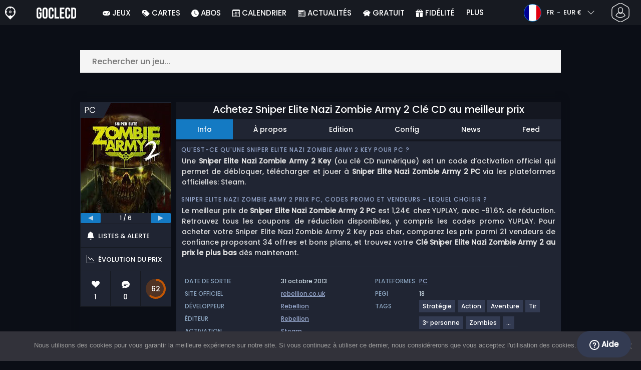

--- FILE ---
content_type: text/html; charset=UTF-8
request_url: https://www.goclecd.fr/acheter-sniper-elite-nazi-zombie-army-2-cle-cd-comparateur-prix/
body_size: 48848
content:
<!doctype html>
<html class="webp webp-alpha webp-animation webp-lossless" lang="fr-FR">
<head>
		<link rel="preconnect" href="https://www.googletagmanager.com">
	<link rel="preconnect" href="https://www.google-analytics.com">
		<!-- GA4 - Google tag (gtag.js) -->

		<script>
			window.dataLayer = window.dataLayer || [];
			function gtag(){dataLayer.push(arguments);}
			gtag('js', new Date());
			gtag('config', 'G-M1DLZKHSBM');
			gtag('consent', 'default', {
				'ad_storage': 'denied',
				'ad_user_data': 'denied',
				'ad_personalization': 'denied',
				'analytics_storage': 'denied'
			});
			if (document.cookie.indexOf("cookie_notice_accepted=") !== -1) {
				gtag('consent', 'update', {
					'ad_user_data': 'granted',
					'ad_personalization': 'granted',
					'ad_storage': 'granted',
					'analytics_storage': 'granted'
				});
			}
		</script>
		<script async src="https://www.googletagmanager.com/gtag/js?id=G-M1DLZKHSBM"></script>
		<!-- End GA4 - Google tag (gtag.js) -->
		<meta charset="UTF-8" />
	<meta name="theme-color" content="#22374e"/>
	<meta http-equiv="X-UA-Compatible" content="IE=edge">
	<meta name="format-detection" content="telephone=no">
	<meta name="viewport" content="width=device-width, initial-scale=1.0">
	<link rel="pingback" href="https://www.goclecd.fr/xmlrpc.php" />
						<link rel="alternate" hreflang="fr-FR" href="https://www.goclecd.fr/acheter-sniper-elite-nazi-zombie-army-2-cle-cd-comparateur-prix/" />
					<link rel="alternate" hreflang="fr" href="https://www.goclecd.fr/acheter-sniper-elite-nazi-zombie-army-2-cle-cd-comparateur-prix/" />
						<!-- Detected Currency: EUR -->
		<link rel="preload" href="https://www.goclecd.fr/wp-content/themes/aks-theme/assets/font/Poppins-Medium-AKS.woff2" as="font" type="font/woff2" crossorigin>
	<link rel="preconnect" href="https://cdn.allkeyshop.com">
	
		<script type="text/javascript">function theChampLoadEvent(e){var t=window.onload;if(typeof window.onload!="function"){window.onload=e}else{window.onload=function(){t();e()}}}</script>
		<script type="text/javascript">var theChampDefaultLang = 'fr_FR', theChampCloseIconPath = 'https://www.goclecd.fr/wp-content/plugins/super-socializer/images/close.png';</script>
		<script>var theChampSiteUrl = 'https://www.goclecd.fr', theChampVerified = 0, theChampEmailPopup = 0, heateorSsMoreSharePopupSearchText = 'Search';</script>
			<script>var theChampLoadingImgPath = 'https://www.goclecd.fr/wp-content/plugins/super-socializer/images/ajax_loader.gif'; var theChampAjaxUrl = 'https://www.goclecd.fr/wp-admin/admin-ajax.php'; var theChampRedirectionUrl = 'https://www.goclecd.fr/acheter-sniper-elite-nazi-zombie-army-2-cle-cd-comparateur-prix/'; var theChampRegRedirectionUrl = 'https://www.goclecd.fr/acheter-sniper-elite-nazi-zombie-army-2-cle-cd-comparateur-prix/'; </script>
				<script> var theChampFBKey = '743666525667995', theChampSameTabLogin = '0', theChampVerified = 0; var theChampAjaxUrl = 'https://www.goclecd.fr/wp-admin/admin-ajax.php'; var theChampPopupTitle = ''; var theChampEmailPopup = 0; var theChampEmailAjaxUrl = 'https://www.goclecd.fr/wp-admin/admin-ajax.php'; var theChampEmailPopupTitle = ''; var theChampEmailPopupErrorMsg = ''; var theChampEmailPopupUniqueId = ''; var theChampEmailPopupVerifyMessage = ''; var theChampSteamAuthUrl = "https://steamcommunity.com/openid/login?openid.ns=http%3A%2F%2Fspecs.openid.net%2Fauth%2F2.0&openid.mode=checkid_setup&openid.return_to=https%3A%2F%2Fwww.goclecd.fr%3FSuperSocializerSteamAuth%3Dhttps%253A%252F%252Fwww.goclecd.fr%252Facheter-sniper-elite-nazi-zombie-army-2-cle-cd-comparateur-prix%252F&openid.realm=https%3A%2F%2Fwww.goclecd.fr&openid.identity=http%3A%2F%2Fspecs.openid.net%2Fauth%2F2.0%2Fidentifier_select&openid.claimed_id=http%3A%2F%2Fspecs.openid.net%2Fauth%2F2.0%2Fidentifier_select"; var theChampCurrentPageUrl = 'https%3A%2F%2Fwww.goclecd.fr%2Facheter-sniper-elite-nazi-zombie-army-2-cle-cd-comparateur-prix%2F';  var heateorMSEnabled = 0, theChampTwitterAuthUrl = theChampSiteUrl + "?SuperSocializerAuth=Twitter&super_socializer_redirect_to=" + theChampCurrentPageUrl, theChampLineAuthUrl = theChampSiteUrl + "?SuperSocializerAuth=Line&super_socializer_redirect_to=" + theChampCurrentPageUrl, theChampLiveAuthUrl = theChampSiteUrl + "?SuperSocializerAuth=Live&super_socializer_redirect_to=" + theChampCurrentPageUrl, theChampFacebookAuthUrl = theChampSiteUrl + "?SuperSocializerAuth=Facebook&super_socializer_redirect_to=" + theChampCurrentPageUrl, theChampYahooAuthUrl = theChampSiteUrl + "?SuperSocializerAuth=Yahoo&super_socializer_redirect_to=" + theChampCurrentPageUrl, theChampGoogleAuthUrl = theChampSiteUrl + "?SuperSocializerAuth=Google&super_socializer_redirect_to=" + theChampCurrentPageUrl, theChampYoutubeAuthUrl = theChampSiteUrl + "?SuperSocializerAuth=Youtube&super_socializer_redirect_to=" + theChampCurrentPageUrl, theChampVkontakteAuthUrl = theChampSiteUrl + "?SuperSocializerAuth=Vkontakte&super_socializer_redirect_to=" + theChampCurrentPageUrl, theChampLinkedinAuthUrl = theChampSiteUrl + "?SuperSocializerAuth=Linkedin&super_socializer_redirect_to=" + theChampCurrentPageUrl, theChampInstagramAuthUrl = theChampSiteUrl + "?SuperSocializerAuth=Instagram&super_socializer_redirect_to=" + theChampCurrentPageUrl, theChampWordpressAuthUrl = theChampSiteUrl + "?SuperSocializerAuth=Wordpress&super_socializer_redirect_to=" + theChampCurrentPageUrl, theChampDribbbleAuthUrl = theChampSiteUrl + "?SuperSocializerAuth=Dribbble&super_socializer_redirect_to=" + theChampCurrentPageUrl, theChampGithubAuthUrl = theChampSiteUrl + "?SuperSocializerAuth=Github&super_socializer_redirect_to=" + theChampCurrentPageUrl, theChampSpotifyAuthUrl = theChampSiteUrl + "?SuperSocializerAuth=Spotify&super_socializer_redirect_to=" + theChampCurrentPageUrl, theChampKakaoAuthUrl = theChampSiteUrl + "?SuperSocializerAuth=Kakao&super_socializer_redirect_to=" + theChampCurrentPageUrl, theChampTwitchAuthUrl = theChampSiteUrl + "?SuperSocializerAuth=Twitch&super_socializer_redirect_to=" + theChampCurrentPageUrl, theChampRedditAuthUrl = theChampSiteUrl + "?SuperSocializerAuth=Reddit&super_socializer_redirect_to=" + theChampCurrentPageUrl, theChampDisqusAuthUrl = theChampSiteUrl + "?SuperSocializerAuth=Disqus&super_socializer_redirect_to=" + theChampCurrentPageUrl, theChampDropboxAuthUrl = theChampSiteUrl + "?SuperSocializerAuth=Dropbox&super_socializer_redirect_to=" + theChampCurrentPageUrl, theChampFoursquareAuthUrl = theChampSiteUrl + "?SuperSocializerAuth=Foursquare&super_socializer_redirect_to=" + theChampCurrentPageUrl, theChampAmazonAuthUrl = theChampSiteUrl + "?SuperSocializerAuth=Amazon&super_socializer_redirect_to=" + theChampCurrentPageUrl, theChampStackoverflowAuthUrl = theChampSiteUrl + "?SuperSocializerAuth=Stackoverflow&super_socializer_redirect_to=" + theChampCurrentPageUrl, theChampDiscordAuthUrl = theChampSiteUrl + "?SuperSocializerAuth=Discord&super_socializer_redirect_to=" + theChampCurrentPageUrl, theChampMailruAuthUrl = theChampSiteUrl + "?SuperSocializerAuth=Mailru&super_socializer_redirect_to=" + theChampCurrentPageUrl, theChampYandexAuthUrl = theChampSiteUrl + "?SuperSocializerAuth=Yandex&super_socializer_redirect_to=" + theChampCurrentPageUrl; theChampOdnoklassnikiAuthUrl = theChampSiteUrl + "?SuperSocializerAuth=Odnoklassniki&super_socializer_redirect_to=" + theChampCurrentPageUrl;</script>
			<style type="text/css">
						.the_champ_button_instagram span.the_champ_svg,a.the_champ_instagram span.the_champ_svg{background:radial-gradient(circle at 30% 107%,#fdf497 0,#fdf497 5%,#fd5949 45%,#d6249f 60%,#285aeb 90%)}
					.the_champ_horizontal_sharing .the_champ_svg,.heateor_ss_standard_follow_icons_container .the_champ_svg{
					color: #fff;
				border-width: 0px;
		border-style: solid;
		border-color: transparent;
	}
		.the_champ_horizontal_sharing .theChampTCBackground{
		color:#666;
	}
		.the_champ_horizontal_sharing span.the_champ_svg:hover,.heateor_ss_standard_follow_icons_container span.the_champ_svg:hover{
				border-color: transparent;
	}
		.the_champ_vertical_sharing span.the_champ_svg,.heateor_ss_floating_follow_icons_container span.the_champ_svg{
					color: #fff;
				border-width: 0px;
		border-style: solid;
		border-color: transparent;
	}
		.the_champ_vertical_sharing .theChampTCBackground{
		color:#666;
	}
		.the_champ_vertical_sharing span.the_champ_svg:hover,.heateor_ss_floating_follow_icons_container span.the_champ_svg:hover{
						border-color: transparent;
		}
	@media screen and (max-width:783px){.the_champ_vertical_sharing{display:none!important}}div.heateor_ss_mobile_footer{display:none;}@media screen and (max-width:783px){div.the_champ_bottom_sharing div.the_champ_sharing_ul .theChampTCBackground{width:100%!important;background-color:white}div.the_champ_bottom_sharing{width:100%!important;left:0!important;}div.the_champ_bottom_sharing a{width:11.111111111111% !important;margin:0!important;padding:0!important;}div.the_champ_bottom_sharing .the_champ_svg{width:100%!important;}div.the_champ_bottom_sharing div.theChampTotalShareCount{font-size:.7em!important;line-height:28px!important}div.the_champ_bottom_sharing div.theChampTotalShareText{font-size:.5em!important;line-height:0px!important}div.heateor_ss_mobile_footer{display:block;height:40px;}.the_champ_bottom_sharing{padding:0!important;display:block!important;width: auto!important;bottom:-2px!important;top: auto!important;}.the_champ_bottom_sharing .the_champ_square_count{line-height: inherit;}.the_champ_bottom_sharing .theChampSharingArrow{display:none;}.the_champ_bottom_sharing .theChampTCBackground{margin-right: 1.1em !important}}</style>
	<meta name='robots' content='index, follow, max-image-preview:large, max-snippet:-1, max-video-preview:-1' />
	<script>
		window.__site = {"ajaxUrl":"https:\/\/www.goclecd.fr\/wp-admin\/admin-ajax.php","themeUrl":"https:\/\/www.goclecd.fr\/wp-content\/themes\/aks-theme","url":"https:\/\/www.goclecd.fr","none":"aucun","currentUser":{"id":0,"email":false},"trans":[],"i18n":{"locale":"fr-FR","better_locale":"fr_FR"},"shortName":"gcd","siteName":"goclecd.fr","isExtensionEnabled":false,"currency":"eur","currencySymbol":"\u20ac"};

		const numberFormatter = new Intl.NumberFormat(__site.i18n.locale);
		__site.i18n.formatNumber = numberFormatter.format;
	</script>
	
	<!-- This site is optimized with the Yoast SEO plugin v26.8 - https://yoast.com/product/yoast-seo-wordpress/ -->
	<link media="all" href="https://www.goclecd.fr/wp-content/cache/autoptimize/css/autoptimize_a7431a19e9eba65ba7d14a8fa7e93b57.css" rel="stylesheet"><title>Acheter Sniper Elite Nazi Zombie Army 2 Clé CD au meilleur prix - Goclecd.fr</title>
	<meta name="description" content="Comparez les prix de Sniper Elite Nazi Zombie Army 2 en Clé CD. ✅Marchands certifiés ✅Simple et rapide ✅Avis. Gagnez du temps et économisez avec Goclecd.fr." />
	<link rel="canonical" href="https://www.goclecd.fr/acheter-sniper-elite-nazi-zombie-army-2-cle-cd-comparateur-prix/" />
	<meta property="og:locale" content="fr_FR" />
	<meta property="og:type" content="article" />
	<meta property="og:title" content="Acheter Sniper Elite Nazi Zombie Army 2 Clé CD au meilleur prix - Goclecd.fr" />
	<meta property="og:description" content="Comparez les prix de Sniper Elite Nazi Zombie Army 2 en Clé CD. ✅Marchands certifiés ✅Simple et rapide ✅Avis. Gagnez du temps et économisez avec Goclecd.fr." />
	<meta property="og:url" content="https://www.goclecd.fr/acheter-sniper-elite-nazi-zombie-army-2-cle-cd-comparateur-prix/" />
	<meta property="og:site_name" content="Goclecd.fr" />
	<meta property="article:publisher" content="https://www.facebook.com/GoCleCd" />
	<meta property="article:modified_time" content="2025-01-13T01:42:38+00:00" />
	<meta property="og:image" content="https://www.goclecd.fr/wp-content/uploads/Sniper-Elite-Nazi-Zombie-Army-2n-gocle.jpg" />
	<meta property="og:image:width" content="300" />
	<meta property="og:image:height" content="300" />
	<meta property="og:image:type" content="image/jpeg" />
	<meta name="twitter:card" content="summary_large_image" />
	<meta name="twitter:site" content="@Goclecd" />
	<meta name="twitter:label1" content="Durée de lecture estimée" />
	<meta name="twitter:data1" content="4 minutes" />
	<script type="application/ld+json" class="yoast-schema-graph">{"@context":"https://schema.org","@graph":[{"@type":"WebPage","@id":"https://www.goclecd.fr/acheter-sniper-elite-nazi-zombie-army-2-cle-cd-comparateur-prix/","url":"https://www.goclecd.fr/acheter-sniper-elite-nazi-zombie-army-2-cle-cd-comparateur-prix/","name":"Acheter Sniper Elite Nazi Zombie Army 2 Clé CD au meilleur prix - Goclecd.fr","isPartOf":{"@id":"https://www.goclecd.fr/#website"},"primaryImageOfPage":{"@id":"https://www.goclecd.fr/acheter-sniper-elite-nazi-zombie-army-2-cle-cd-comparateur-prix/#primaryimage"},"image":{"@id":"https://www.goclecd.fr/acheter-sniper-elite-nazi-zombie-army-2-cle-cd-comparateur-prix/#primaryimage"},"thumbnailUrl":"https://www.goclecd.fr/wp-content/uploads/Sniper-Elite-Nazi-Zombie-Army-2n-gocle.jpg","datePublished":"2013-10-26T10:19:19+00:00","dateModified":"2025-01-13T01:42:38+00:00","description":"Comparez les prix de Sniper Elite Nazi Zombie Army 2 en Clé CD. ✅Marchands certifiés ✅Simple et rapide ✅Avis. Gagnez du temps et économisez avec Goclecd.fr.","inLanguage":"fr-FR","potentialAction":[{"@type":"ReadAction","target":["https://www.goclecd.fr/acheter-sniper-elite-nazi-zombie-army-2-cle-cd-comparateur-prix/"]}]},{"@type":"ImageObject","inLanguage":"fr-FR","@id":"https://www.goclecd.fr/acheter-sniper-elite-nazi-zombie-army-2-cle-cd-comparateur-prix/#primaryimage","url":"https://www.goclecd.fr/wp-content/uploads/Sniper-Elite-Nazi-Zombie-Army-2n-gocle.jpg","contentUrl":"https://www.goclecd.fr/wp-content/uploads/Sniper-Elite-Nazi-Zombie-Army-2n-gocle.jpg","width":300,"height":300,"caption":"Buy Sniper Elite Nazi Zombie Army 2 KEY"},{"@type":"WebSite","@id":"https://www.goclecd.fr/#website","url":"https://www.goclecd.fr/","name":"Goclecd.fr","description":"Comparez les prix et achetez vos Clés CD / Cd Keys de jeux vidéo et DLC moins cher. Economisez ✅Jusqu&#039;à -70% sur PC et Consoles avec Goclecd.fr","publisher":{"@id":"https://www.goclecd.fr/#organization"},"potentialAction":[{"@type":"SearchAction","target":{"@type":"EntryPoint","urlTemplate":"https://www.goclecd.fr/catalogue/search-{search_term_string}"},"query-input":{"@type":"PropertyValueSpecification","valueRequired":true,"valueName":"search_term_string"}}],"inLanguage":"fr-FR"},{"@type":"Organization","@id":"https://www.goclecd.fr/#organization","name":"Goclecd","url":"https://www.goclecd.fr/","logo":{"@type":"ImageObject","inLanguage":"fr-FR","@id":"https://www.goclecd.fr/#/schema/logo/image/","url":"https://www.goclecd.fr/wp-content/uploads/logo.png","contentUrl":"https://www.goclecd.fr/wp-content/uploads/logo.png","width":224,"height":224,"caption":"Goclecd"},"image":{"@id":"https://www.goclecd.fr/#/schema/logo/image/"},"sameAs":["https://www.facebook.com/GoCleCd","https://x.com/Goclecd","https://www.youtube.com/user/Goclecd"]}]}</script>
	<!-- / Yoast SEO plugin. -->


<style id='wp-img-auto-sizes-contain-inline-css' type='text/css'>
img:is([sizes=auto i],[sizes^="auto," i]){contain-intrinsic-size:3000px 1500px}
/*# sourceURL=wp-img-auto-sizes-contain-inline-css */
</style>







<style id='classic-theme-styles-inline-css' type='text/css'>
/*! This file is auto-generated */
.wp-block-button__link{color:#fff;background-color:#32373c;border-radius:9999px;box-shadow:none;text-decoration:none;padding:calc(.667em + 2px) calc(1.333em + 2px);font-size:1.125em}.wp-block-file__button{background:#32373c;color:#fff;text-decoration:none}
/*# sourceURL=/wp-includes/css/classic-themes.min.css */
</style>






<style id='the_champ_frontend_css-inline-css' type='text/css'>
#TB_window {
    background-color: #22374e;
}
#TB_title {
    background-color: #22374e;
}
/*# sourceURL=the_champ_frontend_css-inline-css */
</style>
<script type="text/javascript" src="https://www.goclecd.fr/wp-includes/js/jquery/jquery.min.js" id="jquery-js"></script>
<script type="text/javascript" id="aks-offers-js-extra">
/* <![CDATA[ */
var gamePageTrans = {"accPopUpHeader":"Il s\u2019agit d\u2019une offre de compte","accPopUpContent":"Vous allez \u00eatre redirig\u00e9 vers une offre incluant un compte plut\u00f4t qu\u2019une cl\u00e9. Cela vous convient-il ?","accPopUpContinueBtn":"Oui, voir l'offre","accPopUpGoBackBtn":"Ramenez moi en arri\u00e8re","isAccPage":"","showMore":"Voir plus","showLess":"Voir moins","merchants":{"565":{"name":"YUPLAY","logo":"yuplay","rating":{"score":4.24,"count":47,"maximum":5},"official":false,"paypal":false,"card":true,"recomended":false,"review_link":"https://www.goclecd.fr/review/yuplay/","note":null},"9":{"name":"Loaded","logo":"loaded","rating":{"score":4.08,"count":731,"maximum":5},"official":false,"paypal":true,"card":true,"recomended":false,"review_link":"https://www.goclecd.fr/review/loaded/","note":null},"347":{"name":"GameBoost","logo":"gameboost","rating":{"score":3.13,"count":12,"maximum":5},"official":false,"paypal":false,"card":true,"recomended":false,"review_link":"https://www.goclecd.fr/review/gameboost/","note":null},"228":{"name":"Fanatical","logo":"fanatical","rating":{"score":4.17,"count":23,"maximum":5},"official":true,"paypal":true,"card":true,"recomended":false,"review_link":"https://www.goclecd.fr/review/fanatical-avis-notation-et-coupons/","note":null},"324":{"name":"K4G","logo":"k4g","rating":{"score":4.57,"count":1163,"maximum":5},"official":false,"paypal":true,"card":true,"recomended":false,"review_link":"https://www.goclecd.fr/review/k4g/","note":null},"557":{"name":"GAMESEAL","logo":"gameseal","rating":{"score":3.77,"count":814,"maximum":5},"official":false,"paypal":true,"card":true,"recomended":false,"review_link":"https://www.goclecd.fr/review/gameseal/","note":null},"1001":{"name":"Wyrel","logo":"wyrel","rating":{"score":0,"count":0,"maximum":5},"official":false,"paypal":false,"card":true,"recomended":false,"review_link":"https://www.goclecd.fr/review/wyrel/","note":null},"13":{"name":"Instant Gaming","logo":"instant-gaming","rating":{"score":4.05,"count":330,"maximum":5},"official":false,"paypal":true,"card":true,"recomended":false,"review_link":"https://www.goclecd.fr/review/instant-gaming-coupon-code-promo/","note":null},"47":{"name":"Kinguin","logo":"kinguin","rating":{"score":3.83,"count":675,"maximum":5},"official":false,"paypal":true,"card":true,"recomended":false,"review_link":"https://www.goclecd.fr/review/kinguin-coupon-code-promo/","note":null},"94":{"name":"HRK","logo":"hrk","rating":{"score":4.01,"count":261,"maximum":5},"official":false,"paypal":true,"card":true,"recomended":false,"review_link":"https://www.goclecd.fr/review/hrk-game-coupon-code-promo/","note":null},"408":{"name":"Driffle","logo":"driffle","rating":{"score":4.23,"count":311,"maximum":5},"official":false,"paypal":true,"card":true,"recomended":false,"review_link":"https://www.goclecd.fr/review/driffle/","note":null},"272":{"name":"Eneba","logo":"eneba","rating":{"score":3.46,"count":358,"maximum":5},"official":false,"paypal":true,"card":true,"recomended":false,"review_link":"https://www.goclecd.fr/review/eneba-avis-notation-et-coupons/","note":null},"218":{"name":"GAMIVO","logo":"gamivo","rating":{"score":4.16,"count":1632,"maximum":5},"official":false,"paypal":true,"card":true,"recomended":false,"review_link":"https://www.goclecd.fr/review/gamivo-coupon-code-promo/","note":null},"67":{"name":"CJS CDKeys","logo":"cjs-cdkeys","rating":{"score":3.97,"count":1794,"maximum":5},"official":false,"paypal":true,"card":true,"recomended":false,"review_link":"https://www.goclecd.fr/review/cjs-cdkeys-coupon-code-promo/","note":null},"61":{"name":"G2A","logo":"g2a","rating":{"score":4.04,"count":278,"maximum":5},"official":false,"paypal":true,"card":true,"recomended":true,"review_link":"https://www.goclecd.fr/review/g2a-coupon-code-promo/","note":null},"158":{"name":"ElectronicFirst","logo":"electronicfirst","rating":{"score":2.37,"count":41,"maximum":5},"official":false,"paypal":true,"card":true,"recomended":false,"review_link":"https://www.goclecd.fr/review/electronicfirst-avis-notation-et-coupons/","note":null},"723":{"name":"Keycense","logo":"keycense","rating":{"score":2.75,"count":66,"maximum":5},"official":false,"paypal":true,"card":true,"recomended":false,"review_link":"https://www.goclecd.fr/review/keycense/","note":null},"73":{"name":"Gamingdragons","logo":"gamingdragons","rating":{"score":2.79,"count":84,"maximum":5},"official":false,"paypal":true,"card":true,"recomended":false,"review_link":"https://www.goclecd.fr/review/gamingdragons-com-coupon-code-promo/","note":null},"5":{"name":"GamersGate","logo":"gamersgate","rating":{"score":3.4,"count":39,"maximum":5},"official":true,"paypal":true,"card":true,"recomended":false,"review_link":"https://www.goclecd.fr/review/gamersgate-coupon-code-promo/","note":null},"1":{"name":"Steam","logo":"steam","rating":{"score":4.7,"count":38,"maximum":5},"official":true,"paypal":true,"card":true,"recomended":false,"review_link":"https://www.goclecd.fr/review/steam-coupon-code-promo/","giftCardReminder":{"text":"\u003Cb\u003EEconomisez jusqu'\u00e0 5%\u003C/b\u003E avec les cartes cadeaux pr\u00e9pay\u00e9es \u00e0 prix r\u00e9duit pour Steam","url":"https://www.goclecd.fr/acheter-steam-gift-card-cle-cd-comparateur-prix/"},"note":null},"63":{"name":"Greenmangaming","logo":"greenmangaming","rating":{"score":4.28,"count":44,"maximum":5},"official":true,"paypal":true,"card":true,"recomended":false,"review_link":"https://www.goclecd.fr/review/green-man-gaming-coupon-code-promo/","note":null}},"editions":{"1":{"name":"Standard"},"16":{"name":"DLC"},"8":{"name":"Bundle"},"84":{"name":"Pack X4"}},"prices":[{"id":134848165,"originalPrice":1.28,"merchant":565,"merchantIcon":"yuplay","merchantName":"YUPLAY","isFirstParty":false,"isOfficial":false,"allowPaypal":false,"allowCard":true,"edition":"1","region":"2","voucher_code":"WINTERGIFT","voucher_discount_value":3,"voucher_discount_type":"%","price":1.24,"pricePaypal":1.24,"feesPaypal":0,"priceCard":1.24,"feesCard":0,"dispo":1,"account":false,"activationPlatform":"steam"},{"id":133239003,"originalPrice":1.29,"merchant":9,"merchantIcon":"loaded","merchantName":"Loaded","isFirstParty":false,"isOfficial":false,"allowPaypal":true,"allowCard":true,"edition":"1","region":"2","voucher_code":null,"voucher_discount_value":null,"voucher_discount_type":null,"price":1.29,"pricePaypal":1.29,"feesPaypal":0,"priceCard":1.29,"feesCard":0,"dispo":1,"account":false,"activationPlatform":"steam"},{"id":137672774,"originalPrice":1.57,"merchant":347,"merchantIcon":"gameboost","merchantName":"GameBoost","isFirstParty":false,"isOfficial":false,"allowPaypal":false,"allowCard":true,"edition":"1","region":"2","voucher_code":"AKS13","voucher_discount_value":13,"voucher_discount_type":"%","price":1.37,"pricePaypal":1.61,"feesPaypal":0.24,"priceCard":1.61,"feesCard":0.24,"dispo":1,"account":false,"activationPlatform":"steam"},{"id":134444755,"originalPrice":1.72,"merchant":228,"merchantIcon":"fanatical","merchantName":"Fanatical","isFirstParty":false,"isOfficial":true,"allowPaypal":true,"allowCard":true,"edition":"1","region":"2","voucher_code":null,"voucher_discount_value":null,"voucher_discount_type":null,"price":1.72,"pricePaypal":1.72,"feesPaypal":0,"priceCard":1.72,"feesCard":0,"dispo":1,"account":false,"activationPlatform":"steam"},{"id":134697993,"originalPrice":1.46,"merchant":324,"merchantIcon":"k4g","merchantName":"K4G","isFirstParty":false,"isOfficial":false,"allowPaypal":true,"allowCard":true,"edition":"1","region":"9","voucher_code":"AKS12DEAL","voucher_discount_value":12,"voucher_discount_type":"%","price":1.28,"pricePaypal":1.82,"feesPaypal":0.54,"priceCard":1.79,"feesCard":0.51,"dispo":1,"account":false,"activationPlatform":"steam"},{"id":134385623,"originalPrice":1.46,"merchant":324,"merchantIcon":"k4g","merchantName":"K4G","isFirstParty":false,"isOfficial":false,"allowPaypal":true,"allowCard":true,"edition":"1","region":"2","voucher_code":"AKS12DEAL","voucher_discount_value":12,"voucher_discount_type":"%","price":1.28,"pricePaypal":1.82,"feesPaypal":0.54,"priceCard":1.79,"feesCard":0.51,"dispo":1,"account":false,"activationPlatform":"steam"},{"id":135565579,"originalPrice":1.6,"merchant":557,"merchantIcon":"gameseal","merchantName":"GAMESEAL","isFirstParty":false,"isOfficial":false,"allowPaypal":true,"allowCard":true,"edition":"1","region":"261","voucher_code":"SEAL13AKS","voucher_discount_value":13,"voucher_discount_type":"%","price":1.39,"pricePaypal":1.87,"feesPaypal":0.48,"priceCard":1.87,"feesCard":0.48,"dispo":1,"account":false,"activationPlatform":"steam"},{"id":138549062,"originalPrice":2.08,"merchant":1001,"merchantIcon":"wyrel","merchantName":"Wyrel","isFirstParty":false,"isOfficial":false,"allowPaypal":false,"allowCard":true,"edition":"1","region":"2","voucher_code":"allkeyshop","voucher_discount_value":15,"voucher_discount_type":"%","price":1.77,"pricePaypal":1.77,"feesPaypal":0,"priceCard":1.9,"feesCard":0.13,"dispo":1,"account":false,"activationPlatform":"steam"},{"id":134220687,"originalPrice":1.94,"merchant":13,"merchantIcon":"instant-gaming","merchantName":"Instant Gaming","isFirstParty":false,"isOfficial":false,"allowPaypal":true,"allowCard":true,"edition":"1","region":"2","voucher_code":null,"voucher_discount_value":null,"voucher_discount_type":null,"price":1.94,"pricePaypal":1.98,"feesPaypal":0.04,"priceCard":1.94,"feesCard":0,"dispo":1,"account":false,"activationPlatform":"steam"},{"id":128411,"originalPrice":1.94,"merchant":13,"merchantIcon":"instant-gaming","merchantName":"Instant Gaming","isFirstParty":false,"isOfficial":false,"allowPaypal":true,"allowCard":true,"edition":"1","region":"2","voucher_code":null,"voucher_discount_value":null,"voucher_discount_type":null,"price":1.94,"pricePaypal":1.98,"feesPaypal":0.04,"priceCard":1.94,"feesCard":0,"dispo":1,"account":false,"activationPlatform":"steam"},{"id":132567747,"originalPrice":1.45,"merchant":47,"merchantIcon":"kinguin","merchantName":"Kinguin","isFirstParty":false,"isOfficial":false,"allowPaypal":true,"allowCard":true,"edition":"1","region":"2","voucher_code":"JANAKS10","voucher_discount_value":10,"voucher_discount_type":"%","price":1.3,"pricePaypal":1.85,"feesPaypal":0.55,"priceCard":1.96,"feesCard":0.66,"dispo":1,"account":false,"activationPlatform":"steam"},{"id":137496418,"originalPrice":1.72,"merchant":94,"merchantIcon":"hrk","merchantName":"HRK","isFirstParty":false,"isOfficial":false,"allowPaypal":true,"allowCard":true,"edition":"1","region":"2","voucher_code":"ALLKEYSHOP12","voucher_discount_value":12,"voucher_discount_type":"%","price":1.51,"pricePaypal":2.13,"feesPaypal":0.62,"priceCard":2.01,"feesCard":0.5,"dispo":1,"account":false,"activationPlatform":"steam"},{"id":132493740,"originalPrice":1.72,"merchant":94,"merchantIcon":"hrk","merchantName":"HRK","isFirstParty":false,"isOfficial":false,"allowPaypal":true,"allowCard":true,"edition":"1","region":"2","voucher_code":"ALLKEYSHOP12","voucher_discount_value":12,"voucher_discount_type":"%","price":1.51,"pricePaypal":2.13,"feesPaypal":0.62,"priceCard":2.01,"feesCard":0.5,"dispo":1,"account":false,"activationPlatform":"steam"},{"id":134968148,"originalPrice":1.6,"merchant":408,"merchantIcon":"driffle","merchantName":"Driffle","isFirstParty":false,"isOfficial":false,"allowPaypal":true,"allowCard":true,"edition":"1","region":"2","voucher_code":null,"voucher_discount_value":null,"voucher_discount_type":null,"price":1.6,"pricePaypal":2.16,"feesPaypal":0.56,"priceCard":2.1,"feesCard":0.5,"dispo":1,"account":false,"activationPlatform":"steam"},{"id":132721229,"originalPrice":1.48,"merchant":272,"merchantIcon":"eneba","merchantName":"Eneba","isFirstParty":false,"isOfficial":false,"allowPaypal":true,"allowCard":true,"edition":"1","region":"2","voucher_code":null,"voucher_discount_value":null,"voucher_discount_type":null,"price":1.48,"pricePaypal":2.14,"feesPaypal":0.66,"priceCard":2.14,"feesCard":0.66,"dispo":1,"account":false,"activationPlatform":"steam"},{"id":132610538,"originalPrice":1.56,"merchant":218,"merchantIcon":"gamivo","merchantName":"GAMIVO","isFirstParty":false,"isOfficial":false,"allowPaypal":true,"allowCard":true,"edition":"1","region":"2","voucher_code":"SUPERDEAL","voucher_discount_value":23,"voucher_discount_type":"%","price":1.2,"pricePaypal":2.17,"feesPaypal":0.97,"priceCard":2.17,"feesCard":0.97,"dispo":1,"account":false,"activationPlatform":"steam"},{"id":138020610,"originalPrice":2.11,"merchant":557,"merchantIcon":"gameseal","merchantName":"GAMESEAL","isFirstParty":false,"isOfficial":false,"allowPaypal":true,"allowCard":true,"edition":"1","region":"427","voucher_code":"SEAL13AKS","voucher_discount_value":13,"voucher_discount_type":"%","price":1.84,"pricePaypal":2.35,"feesPaypal":0.51,"priceCard":2.35,"feesCard":0.51,"dispo":1,"account":false,"activationPlatform":"steam"},{"id":132403788,"originalPrice":2.48,"merchant":67,"merchantIcon":"cjs-cdkeys","merchantName":"CJS CDKeys","isFirstParty":false,"isOfficial":false,"allowPaypal":true,"allowCard":true,"edition":"1","region":"2","voucher_code":null,"voucher_discount_value":null,"voucher_discount_type":null,"price":2.48,"pricePaypal":2.48,"feesPaypal":0,"priceCard":2.48,"feesCard":0,"dispo":1,"account":false,"activationPlatform":"steam"},{"id":135859014,"originalPrice":1.98,"merchant":47,"merchantIcon":"kinguin","merchantName":"Kinguin","isFirstParty":false,"isOfficial":false,"allowPaypal":true,"allowCard":true,"edition":"16","region":"9","voucher_code":"JANAKS10","voucher_discount_value":10,"voucher_discount_type":"%","price":1.78,"pricePaypal":2.38,"feesPaypal":0.6,"priceCard":2.49,"feesCard":0.71,"dispo":1,"account":false,"activationPlatform":"steam"},{"id":109053,"originalPrice":2.42,"merchant":61,"merchantIcon":"g2a","merchantName":"G2A","isFirstParty":false,"isOfficial":false,"allowPaypal":true,"allowCard":true,"edition":"1","region":"2","voucher_code":null,"voucher_discount_value":null,"voucher_discount_type":null,"price":2.42,"pricePaypal":2.61,"feesPaypal":0.19,"priceCard":2.61,"feesCard":0.19,"dispo":1,"account":false,"activationPlatform":"steam"},{"id":135496290,"originalPrice":1.93,"merchant":272,"merchantIcon":"eneba","merchantName":"Eneba","isFirstParty":false,"isOfficial":false,"allowPaypal":true,"allowCard":true,"edition":"1","region":"9","voucher_code":null,"voucher_discount_value":null,"voucher_discount_type":null,"price":1.93,"pricePaypal":2.63,"feesPaypal":0.7,"priceCard":2.63,"feesCard":0.7,"dispo":1,"account":false,"activationPlatform":"steam"},{"id":136587163,"originalPrice":2.51,"merchant":158,"merchantIcon":"electronicfirst","merchantName":"ElectronicFirst","isFirstParty":false,"isOfficial":false,"allowPaypal":true,"allowCard":true,"edition":"1","region":"9","voucher_code":null,"voucher_discount_value":null,"voucher_discount_type":null,"price":2.51,"pricePaypal":2.64,"feesPaypal":0.13,"priceCard":2.64,"feesCard":0.13,"dispo":1,"account":false,"activationPlatform":"steam"},{"id":136202664,"originalPrice":2.21,"merchant":723,"merchantIcon":"keycense","merchantName":"Keycense","isFirstParty":false,"isOfficial":false,"allowPaypal":true,"allowCard":true,"edition":"1","region":"2","voucher_code":"AKS7","voucher_discount_value":7,"voucher_discount_type":"%","price":2.06,"pricePaypal":2.67,"feesPaypal":0.61,"priceCard":2.65,"feesCard":0.59,"dispo":1,"account":false,"activationPlatform":"steam"},{"id":132856676,"originalPrice":2.88,"merchant":61,"merchantIcon":"g2a","merchantName":"G2A","isFirstParty":false,"isOfficial":false,"allowPaypal":true,"allowCard":true,"edition":"1","region":"9","voucher_code":null,"voucher_discount_value":null,"voucher_discount_type":null,"price":2.88,"pricePaypal":3.07,"feesPaypal":0.19,"priceCard":3.07,"feesCard":0.19,"dispo":1,"account":false,"activationPlatform":"steam"},{"id":132521348,"originalPrice":3.19,"merchant":73,"merchantIcon":"gamingdragons","merchantName":"Gamingdragons","isFirstParty":false,"isOfficial":false,"allowPaypal":true,"allowCard":true,"edition":"1","region":"2","voucher_code":null,"voucher_discount_value":null,"voucher_discount_type":null,"price":3.19,"pricePaypal":3.67,"feesPaypal":0.48,"priceCard":3.67,"feesCard":0.48,"dispo":1,"account":false,"activationPlatform":"steam"},{"id":135802678,"originalPrice":3.48,"merchant":61,"merchantIcon":"g2a","merchantName":"G2A","isFirstParty":false,"isOfficial":false,"allowPaypal":true,"allowCard":true,"edition":"1","region":"412","voucher_code":null,"voucher_discount_value":null,"voucher_discount_type":null,"price":3.48,"pricePaypal":3.67,"feesPaypal":0.19,"priceCard":3.67,"feesCard":0.19,"dispo":1,"account":true,"activationPlatform":"steam"},{"id":135015057,"originalPrice":3.91,"merchant":272,"merchantIcon":"eneba","merchantName":"Eneba","isFirstParty":false,"isOfficial":false,"allowPaypal":true,"allowCard":true,"edition":"8","region":"2","voucher_code":"AKS13","voucher_discount_value":13,"voucher_discount_type":"%","price":3.4,"pricePaypal":4.25,"feesPaypal":0.85,"priceCard":4.25,"feesCard":0.85,"dispo":1,"account":false,"activationPlatform":"steam"},{"id":133318237,"originalPrice":5.39,"merchant":9,"merchantIcon":"loaded","merchantName":"Loaded","isFirstParty":false,"isOfficial":false,"allowPaypal":true,"allowCard":true,"edition":"1","region":"2","voucher_code":null,"voucher_discount_value":null,"voucher_discount_type":null,"price":5.39,"pricePaypal":5.39,"feesPaypal":0,"priceCard":5.39,"feesCard":0,"dispo":1,"account":false,"activationPlatform":"steam"},{"id":132567746,"originalPrice":8.5,"merchant":47,"merchantIcon":"kinguin","merchantName":"Kinguin","isFirstParty":false,"isOfficial":false,"allowPaypal":true,"allowCard":true,"edition":"1","region":"25","voucher_code":"JANAKS10","voucher_discount_value":10,"voucher_discount_type":"%","price":7.65,"pricePaypal":9.13,"feesPaypal":1.48,"priceCard":9.45,"feesCard":1.8,"dispo":1,"account":false,"activationPlatform":"steam"},{"id":133880547,"originalPrice":10.99,"merchant":5,"merchantIcon":"gamersgate","merchantName":"GamersGate","isFirstParty":false,"isOfficial":true,"allowPaypal":true,"allowCard":true,"edition":"1","region":"2","voucher_code":"ALLKEY","voucher_discount_value":10,"voucher_discount_type":"%","price":9.89,"pricePaypal":9.89,"feesPaypal":0,"priceCard":9.89,"feesCard":0,"dispo":1,"account":false,"activationPlatform":"steam"},{"id":136627218,"originalPrice":12.13,"merchant":158,"merchantIcon":"electronicfirst","merchantName":"ElectronicFirst","isFirstParty":false,"isOfficial":false,"allowPaypal":true,"allowCard":true,"edition":"1","region":"412","voucher_code":null,"voucher_discount_value":null,"voucher_discount_type":null,"price":12.13,"pricePaypal":12.74,"feesPaypal":0.61,"priceCard":12.74,"feesCard":0.61,"dispo":1,"account":true,"activationPlatform":"steam"},{"id":135802680,"originalPrice":11.92,"merchant":47,"merchantIcon":"kinguin","merchantName":"Kinguin","isFirstParty":false,"isOfficial":false,"allowPaypal":true,"allowCard":true,"edition":"1","region":"412","voucher_code":"JANAKS10","voucher_discount_value":10,"voucher_discount_type":"%","price":10.73,"pricePaypal":12.54,"feesPaypal":1.81,"priceCard":13.22,"feesCard":2.49,"dispo":1,"account":true,"activationPlatform":"steam"},{"id":136131873,"originalPrice":14.7,"merchant":67,"merchantIcon":"cjs-cdkeys","merchantName":"CJS CDKeys","isFirstParty":false,"isOfficial":false,"allowPaypal":true,"allowCard":true,"edition":"1","region":"577","voucher_code":null,"voucher_discount_value":null,"voucher_discount_type":null,"price":14.7,"pricePaypal":14.7,"feesPaypal":0,"priceCard":14.7,"feesCard":0,"dispo":1,"account":true,"activationPlatform":"steam"},{"id":47404,"originalPrice":14.79,"merchant":1,"merchantIcon":"steam","merchantName":"Steam","isFirstParty":true,"isOfficial":true,"allowPaypal":true,"allowCard":true,"edition":"1","region":"2","voucher_code":null,"voucher_discount_value":null,"voucher_discount_type":null,"price":14.79,"pricePaypal":14.79,"feesPaypal":0,"priceCard":14.79,"feesCard":0,"dispo":1,"account":false,"activationPlatform":"steam"},{"id":132903259,"originalPrice":14.79,"merchant":63,"merchantIcon":"greenmangaming","merchantName":"Greenmangaming","isFirstParty":false,"isOfficial":true,"allowPaypal":true,"allowCard":true,"edition":"1","region":"2","voucher_code":null,"voucher_discount_value":null,"voucher_discount_type":null,"price":14.79,"pricePaypal":14.79,"feesPaypal":0,"priceCard":14.79,"feesCard":0,"dispo":1,"account":false,"activationPlatform":"steam"},{"id":132940146,"originalPrice":19.65,"merchant":61,"merchantIcon":"g2a","merchantName":"G2A","isFirstParty":false,"isOfficial":false,"allowPaypal":true,"allowCard":true,"edition":"1","region":"25","voucher_code":null,"voucher_discount_value":null,"voucher_discount_type":null,"price":19.65,"pricePaypal":19.84,"feesPaypal":0.19,"priceCard":19.84,"feesCard":0.19,"dispo":1,"account":false,"activationPlatform":"steam"},{"id":136586437,"originalPrice":23.3,"merchant":158,"merchantIcon":"electronicfirst","merchantName":"ElectronicFirst","isFirstParty":false,"isOfficial":false,"allowPaypal":true,"allowCard":true,"edition":"1","region":"9","voucher_code":null,"voucher_discount_value":null,"voucher_discount_type":null,"price":23.3,"pricePaypal":24.46,"feesPaypal":1.16,"priceCard":24.46,"feesCard":1.16,"dispo":1,"account":false,"activationPlatform":"steam"},{"id":132903278,"originalPrice":32.97,"merchant":63,"merchantIcon":"greenmangaming","merchantName":"Greenmangaming","isFirstParty":false,"isOfficial":true,"allowPaypal":true,"allowCard":true,"edition":"84","region":"2","voucher_code":null,"voucher_discount_value":null,"voucher_discount_type":null,"price":32.97,"pricePaypal":32.97,"feesPaypal":0,"priceCard":32.97,"feesCard":0,"dispo":1,"account":false,"activationPlatform":"steam"}],"regions":{"2":{"region_short_description":"T\u00e9l\u00e9chargement sur Steam.","filter_name":"STEAM GLOBAL","region_name":"GLOBAL","region_long_description":"\u003Cstrong\u003ECl\u00e9 Steam\u003C/strong\u003E. Pour \u003Cstrong\u003Et\u00e9l\u00e9charger\u003C/strong\u003E votre jeu, vous devez avoir un compte \u003Cstrong\u003ESteam\u003C/strong\u003E. \nIl suffit de t\u00e9l\u00e9charger le logiciel \u003Ca href=\"http://store.steampowered.com/about/\" target=\"_blank\" rel=\"noopener noreferrer\"\u003ESteam depuis ce lien\u003C/a\u003E, de l'installer et de cr\u00e9er votre compte. \nUne fois sur votre compte \u003Cstrong\u003ESteam\u003C/strong\u003E, cliquez sur Ajouter un jeu, puis sur \u003Cstrong\u003EActiver un produit sur Steam\u003C/strong\u003E.\nRentrez votre \u003Cstrong\u003Ecl\u00e9 CD Steam\u003C/strong\u003E afin que le jeu s'ajoute \u00e0 votre biblioth\u00e8que et que le t\u00e9l\u00e9chargement commence."},"9":{"region_short_description":"Cl\u00e9 CD Steam EU. Pour les payes d'Europe uniquement, ou activable avec un VPN.","filter_name":"STEAM EUROPE","region_name":"EUROPE","region_long_description":"Cl\u00e9 CD Steam EU: N\u00e9cessite une adresse IP EUROPEENNE ou l'utilisation d'un VPN (Virtual Private Network) pour activer et jouer \u00e0  [meta name] pour PC. \nLisez attentivement la description sur la page du vendeur pour connaitre les restrictions pour les joueurs en dehors de l'Europe (v\u00e9rifiez si le jeu est jouable sans VPN) ainsi que les langues disponibles."},"261":{"region_short_description":"Steam EN lang.. CLE CD STEAM en langue anglaise uniquement. Voir ci-dessous pour plus d'informations.","filter_name":"STEAM EN ANGLAIS","region_name":"EN ANGLAIS","region_long_description":"STEAM EN LANG. : CLE CD STEAM en langue anglaise uniquement. Lisez attentivement la description fournie par le vendeur au sujet d'\u00e9ventuelles restrictions de pays."},"427":{"region_short_description":"Steam EU EN Key. European Key with english language available.","filter_name":"STEAM EU ENGLISH LANGUAGE ONLY","region_name":"EU ENGLISH ONLY","region_long_description":"STEAM EU EN KEY : Steam EU Key to download and play [meta name] in English language only. Read the store description carefully about language and restrictions."},"25":{"region_short_description":"Steam gift / Cadeau Steam.","filter_name":"STEAM GLOBAL GIFT","region_name":"GIFT","region_long_description":"\u003Cstrong\u003ESteam Gift - Cadeau Steam\u003C/strong\u003E. Vous recevez un lien par email qui vous permet d'ajouter le jeu \u00e0 votre librairie de jeu Steam. \u003Ca href=\"https://support.steampowered.com/kb_article.php?p_faqid=549#gifts-whatare\"\u003EEn savoir plus sur les Steam Gift\u003C/a\u003E."},"412":{"region_short_description":"Compte Steam. Vous recevrez un identifiant et un mot de passe pour un compte Steam afin de t\u00e9l\u00e9charger votre jeu.","filter_name":"COMPTE STEAM","region_name":"COMPTE","region_long_description":"Compte Steam. Vous recevrez un identifiant et un mot de passe pour un compte Steam afin de t\u00e9l\u00e9charger votre jeu."},"577":{"region_short_description":"Steam Account for the Rest of the World. You will receive a new the login and password for a Steam Account to download your game","filter_name":"ROW","region_name":"ACCOUNT ROW","region_long_description":"Steam Account for the Rest of the World. You will receive a new the login and password for a Steam Account to download your game"}},"priceBeforeCoupon":"Prix avant coupon","priceWithCoupon":"Prix avec coupon","priceWithPaypalFees":"Prix avec les frais PayPal","priceWithCardFees":"Prix avec frais de carte","noOffer":"Il n'y a actuellement aucune offre pour ce jeu","noPrice":"Il n'y a actuellement aucun prix pour ce jeu","fill":"Saisissez votre email pour rester inform\u00e9 des nouvelles offres","scan":"Nous analysons quotidiennement les marchands suivants","officialMerchants":"Marchands Officiels","otherMerchants":"Autres vendeurs","allMerchants":"Tous les marchands","enterEmail":"Saisissez votre email","notifyMe":"Me pr\u00e9venir","allertSucessfulySent":"Votre alerte a \u00e9t\u00e9 cr\u00e9\u00e9e avec succ\u00e8s","allMerchantsLink":"https://allkeyshop.com/blog/cdkey-store-reviews-aggregated/"};
//# sourceURL=aks-offers-js-extra
/* ]]> */
</script>




<link rel='shortlink' href='https://www.goclecd.fr/?p=8034' />
    <style>
        .aks-cred-message {
            padding: 10px;
            margin-bottom: 10px;
            border-radius: 4px;
        }
        .aks-cred-message.error {
            background-color: #ffebee;
            color: #c62828;
            border: 1px solid #ffcdd2;
        }
        .aks-cred-message.success {
            background-color: #e8f5e9;
            color: #2e7d32;
            border: 1px solid #c8e6c9;
        }
    </style>
                <script>
                (() => {
                    const currencies = {"eur":{"symbol":"\u20ac","name":"Euro","code":"eur","format":"{value}{symbol}"},"usd":{"symbol":"$","name":"US Dollar","code":"usd","format":"{symbol}{value}"},"gbp":{"symbol":"\u00a3","name":"British Pound Sterling","code":"gbp","format":"{symbol}{value}"}};
                    const numberFormatter = new Intl.NumberFormat(__site.i18n.locale, {
                        minimumFractionDigits: 2,
                        maximumFractionDigits: 2,
                    });
                    const getCurrencySymbol = (locale, currency) => (0).toLocaleString(locale, { style: 'currency', currency, minimumFractionDigits: 0, maximumFractionDigits: 0 }).replace(/\d/g, '').trim();

                    window.__site.i18n.formatPrice = (price, currency) => {
                        if (!currency) {
                            currency = __site.currency;
                        }
                        if (price === 0.01 || price === "0.01") {
                            return "Free";
                        }

                        if (price === 0.02 || price === "0.02") {
                            if (currency.toLowerCase() == 'eur') {
                                return "--" + getCurrencySymbol(__site.i18n.locale ,currency.toLowerCase());
                            } else {
                                return getCurrencySymbol(__site.i18n.locale ,currency.toLowerCase()) + "--";
                            }
                        }

                        if (currency.toLowerCase() == 'eur') {
                            return numberFormatter.format(price) + getCurrencySymbol(__site.i18n.locale ,currency.toLowerCase());
                        } else {
                            return getCurrencySymbol(__site.i18n.locale ,currency.toLowerCase()) + numberFormatter.format(price);
                        }
                    };
                })();
            </script>
            <link rel="manifest" href="https://www.goclecd.fr/wp-content/themes/aks-theme/assets/manifest/manifest.php"/>
<link rel="icon" href="https://www.goclecd.fr/wp-content/themes/aks-theme/assets/image/favicon-32x32.png"  type="image/png" sizes="16x16 32x32 48x48"/>
<link rel="icon" href="https://www.goclecd.fr/wp-content/themes/aks-theme/assets/image/favicon-192x192.png"  type="image/png" sizes="192x192"/>

	
    <script>
        productId = 1215
    </script>
			    <script type="text/javascript">
        var _paq = window._paq = window._paq || [];
        _paq.push(['trackPageView']);
        _paq.push(['enableLinkTracking']);
        (function() {
            var u="https://www.goclecd.fr/analytics/";
            _paq.push(['setTrackerUrl', u+'script.phtml']);
            _paq.push(['setSiteId', "5"]);
            var d=document, g=d.createElement('script'), s=d.getElementsByTagName('script')[0];
            g.async=true; g.src=u+'script.js'; s.parentNode.insertBefore(g,s);
        })();
    </script>
	<style id='global-styles-inline-css' type='text/css'>
:root{--wp--preset--aspect-ratio--square: 1;--wp--preset--aspect-ratio--4-3: 4/3;--wp--preset--aspect-ratio--3-4: 3/4;--wp--preset--aspect-ratio--3-2: 3/2;--wp--preset--aspect-ratio--2-3: 2/3;--wp--preset--aspect-ratio--16-9: 16/9;--wp--preset--aspect-ratio--9-16: 9/16;--wp--preset--color--black: #000000;--wp--preset--color--cyan-bluish-gray: #abb8c3;--wp--preset--color--white: #ffffff;--wp--preset--color--pale-pink: #f78da7;--wp--preset--color--vivid-red: #cf2e2e;--wp--preset--color--luminous-vivid-orange: #ff6900;--wp--preset--color--luminous-vivid-amber: #fcb900;--wp--preset--color--light-green-cyan: #7bdcb5;--wp--preset--color--vivid-green-cyan: #00d084;--wp--preset--color--pale-cyan-blue: #8ed1fc;--wp--preset--color--vivid-cyan-blue: #0693e3;--wp--preset--color--vivid-purple: #9b51e0;--wp--preset--gradient--vivid-cyan-blue-to-vivid-purple: linear-gradient(135deg,rgb(6,147,227) 0%,rgb(155,81,224) 100%);--wp--preset--gradient--light-green-cyan-to-vivid-green-cyan: linear-gradient(135deg,rgb(122,220,180) 0%,rgb(0,208,130) 100%);--wp--preset--gradient--luminous-vivid-amber-to-luminous-vivid-orange: linear-gradient(135deg,rgb(252,185,0) 0%,rgb(255,105,0) 100%);--wp--preset--gradient--luminous-vivid-orange-to-vivid-red: linear-gradient(135deg,rgb(255,105,0) 0%,rgb(207,46,46) 100%);--wp--preset--gradient--very-light-gray-to-cyan-bluish-gray: linear-gradient(135deg,rgb(238,238,238) 0%,rgb(169,184,195) 100%);--wp--preset--gradient--cool-to-warm-spectrum: linear-gradient(135deg,rgb(74,234,220) 0%,rgb(151,120,209) 20%,rgb(207,42,186) 40%,rgb(238,44,130) 60%,rgb(251,105,98) 80%,rgb(254,248,76) 100%);--wp--preset--gradient--blush-light-purple: linear-gradient(135deg,rgb(255,206,236) 0%,rgb(152,150,240) 100%);--wp--preset--gradient--blush-bordeaux: linear-gradient(135deg,rgb(254,205,165) 0%,rgb(254,45,45) 50%,rgb(107,0,62) 100%);--wp--preset--gradient--luminous-dusk: linear-gradient(135deg,rgb(255,203,112) 0%,rgb(199,81,192) 50%,rgb(65,88,208) 100%);--wp--preset--gradient--pale-ocean: linear-gradient(135deg,rgb(255,245,203) 0%,rgb(182,227,212) 50%,rgb(51,167,181) 100%);--wp--preset--gradient--electric-grass: linear-gradient(135deg,rgb(202,248,128) 0%,rgb(113,206,126) 100%);--wp--preset--gradient--midnight: linear-gradient(135deg,rgb(2,3,129) 0%,rgb(40,116,252) 100%);--wp--preset--font-size--small: 13px;--wp--preset--font-size--medium: 20px;--wp--preset--font-size--large: 36px;--wp--preset--font-size--x-large: 42px;--wp--preset--spacing--20: 0.44rem;--wp--preset--spacing--30: 0.67rem;--wp--preset--spacing--40: 1rem;--wp--preset--spacing--50: 1.5rem;--wp--preset--spacing--60: 2.25rem;--wp--preset--spacing--70: 3.38rem;--wp--preset--spacing--80: 5.06rem;--wp--preset--shadow--natural: 6px 6px 9px rgba(0, 0, 0, 0.2);--wp--preset--shadow--deep: 12px 12px 50px rgba(0, 0, 0, 0.4);--wp--preset--shadow--sharp: 6px 6px 0px rgba(0, 0, 0, 0.2);--wp--preset--shadow--outlined: 6px 6px 0px -3px rgb(255, 255, 255), 6px 6px rgb(0, 0, 0);--wp--preset--shadow--crisp: 6px 6px 0px rgb(0, 0, 0);}:where(.is-layout-flex){gap: 0.5em;}:where(.is-layout-grid){gap: 0.5em;}body .is-layout-flex{display: flex;}.is-layout-flex{flex-wrap: wrap;align-items: center;}.is-layout-flex > :is(*, div){margin: 0;}body .is-layout-grid{display: grid;}.is-layout-grid > :is(*, div){margin: 0;}:where(.wp-block-columns.is-layout-flex){gap: 2em;}:where(.wp-block-columns.is-layout-grid){gap: 2em;}:where(.wp-block-post-template.is-layout-flex){gap: 1.25em;}:where(.wp-block-post-template.is-layout-grid){gap: 1.25em;}.has-black-color{color: var(--wp--preset--color--black) !important;}.has-cyan-bluish-gray-color{color: var(--wp--preset--color--cyan-bluish-gray) !important;}.has-white-color{color: var(--wp--preset--color--white) !important;}.has-pale-pink-color{color: var(--wp--preset--color--pale-pink) !important;}.has-vivid-red-color{color: var(--wp--preset--color--vivid-red) !important;}.has-luminous-vivid-orange-color{color: var(--wp--preset--color--luminous-vivid-orange) !important;}.has-luminous-vivid-amber-color{color: var(--wp--preset--color--luminous-vivid-amber) !important;}.has-light-green-cyan-color{color: var(--wp--preset--color--light-green-cyan) !important;}.has-vivid-green-cyan-color{color: var(--wp--preset--color--vivid-green-cyan) !important;}.has-pale-cyan-blue-color{color: var(--wp--preset--color--pale-cyan-blue) !important;}.has-vivid-cyan-blue-color{color: var(--wp--preset--color--vivid-cyan-blue) !important;}.has-vivid-purple-color{color: var(--wp--preset--color--vivid-purple) !important;}.has-black-background-color{background-color: var(--wp--preset--color--black) !important;}.has-cyan-bluish-gray-background-color{background-color: var(--wp--preset--color--cyan-bluish-gray) !important;}.has-white-background-color{background-color: var(--wp--preset--color--white) !important;}.has-pale-pink-background-color{background-color: var(--wp--preset--color--pale-pink) !important;}.has-vivid-red-background-color{background-color: var(--wp--preset--color--vivid-red) !important;}.has-luminous-vivid-orange-background-color{background-color: var(--wp--preset--color--luminous-vivid-orange) !important;}.has-luminous-vivid-amber-background-color{background-color: var(--wp--preset--color--luminous-vivid-amber) !important;}.has-light-green-cyan-background-color{background-color: var(--wp--preset--color--light-green-cyan) !important;}.has-vivid-green-cyan-background-color{background-color: var(--wp--preset--color--vivid-green-cyan) !important;}.has-pale-cyan-blue-background-color{background-color: var(--wp--preset--color--pale-cyan-blue) !important;}.has-vivid-cyan-blue-background-color{background-color: var(--wp--preset--color--vivid-cyan-blue) !important;}.has-vivid-purple-background-color{background-color: var(--wp--preset--color--vivid-purple) !important;}.has-black-border-color{border-color: var(--wp--preset--color--black) !important;}.has-cyan-bluish-gray-border-color{border-color: var(--wp--preset--color--cyan-bluish-gray) !important;}.has-white-border-color{border-color: var(--wp--preset--color--white) !important;}.has-pale-pink-border-color{border-color: var(--wp--preset--color--pale-pink) !important;}.has-vivid-red-border-color{border-color: var(--wp--preset--color--vivid-red) !important;}.has-luminous-vivid-orange-border-color{border-color: var(--wp--preset--color--luminous-vivid-orange) !important;}.has-luminous-vivid-amber-border-color{border-color: var(--wp--preset--color--luminous-vivid-amber) !important;}.has-light-green-cyan-border-color{border-color: var(--wp--preset--color--light-green-cyan) !important;}.has-vivid-green-cyan-border-color{border-color: var(--wp--preset--color--vivid-green-cyan) !important;}.has-pale-cyan-blue-border-color{border-color: var(--wp--preset--color--pale-cyan-blue) !important;}.has-vivid-cyan-blue-border-color{border-color: var(--wp--preset--color--vivid-cyan-blue) !important;}.has-vivid-purple-border-color{border-color: var(--wp--preset--color--vivid-purple) !important;}.has-vivid-cyan-blue-to-vivid-purple-gradient-background{background: var(--wp--preset--gradient--vivid-cyan-blue-to-vivid-purple) !important;}.has-light-green-cyan-to-vivid-green-cyan-gradient-background{background: var(--wp--preset--gradient--light-green-cyan-to-vivid-green-cyan) !important;}.has-luminous-vivid-amber-to-luminous-vivid-orange-gradient-background{background: var(--wp--preset--gradient--luminous-vivid-amber-to-luminous-vivid-orange) !important;}.has-luminous-vivid-orange-to-vivid-red-gradient-background{background: var(--wp--preset--gradient--luminous-vivid-orange-to-vivid-red) !important;}.has-very-light-gray-to-cyan-bluish-gray-gradient-background{background: var(--wp--preset--gradient--very-light-gray-to-cyan-bluish-gray) !important;}.has-cool-to-warm-spectrum-gradient-background{background: var(--wp--preset--gradient--cool-to-warm-spectrum) !important;}.has-blush-light-purple-gradient-background{background: var(--wp--preset--gradient--blush-light-purple) !important;}.has-blush-bordeaux-gradient-background{background: var(--wp--preset--gradient--blush-bordeaux) !important;}.has-luminous-dusk-gradient-background{background: var(--wp--preset--gradient--luminous-dusk) !important;}.has-pale-ocean-gradient-background{background: var(--wp--preset--gradient--pale-ocean) !important;}.has-electric-grass-gradient-background{background: var(--wp--preset--gradient--electric-grass) !important;}.has-midnight-gradient-background{background: var(--wp--preset--gradient--midnight) !important;}.has-small-font-size{font-size: var(--wp--preset--font-size--small) !important;}.has-medium-font-size{font-size: var(--wp--preset--font-size--medium) !important;}.has-large-font-size{font-size: var(--wp--preset--font-size--large) !important;}.has-x-large-font-size{font-size: var(--wp--preset--font-size--x-large) !important;}
/*# sourceURL=global-styles-inline-css */
</style>

</head>
<body class="wp-singular page-template page-template-template-custom page-template-template-custom-php page page-id-8034 wp-theme-aks-theme cookies-not-set body__container">
	 
	

	<div class="body__overlay"></div>

	
	
	<header class="header__container userbar" data-header>
    <div class="header__container--inner">
        <div class="container userbar-top-row">
            <!-- BANNER BRAND -->
            <a href="https://www.goclecd.fr/" class="userbar-brand">
                                    <img src="https://www.goclecd.fr/wp-content/themes/aks-theme/assets/image/layout/banner-brand-logo.png" alt="Logo" width="21" height="26"  >
                                </a>

            <!-- BANNER SLOGAN -->
            <div class="userbar-slogan">
                 <a href="https://www.goclecd.fr/">
                    <img src="https://www.goclecd.fr/wp-content/themes/aks-theme/assets/image/layout/site_name/goclecd.fr_white.png" alt="Goclecd.fr" width="79" height="22" class="brand__logo"  >
                </a>
            </div>

            <nav class="nav menu__container">
    <div class="menu__wrapper">

        <!-- Menu mobile buttons -->
        <div class="button--previous d-inline-block d-lg-none">&#8249;</div>
        <div class="button--close menu__trigger d-inline-block d-lg-none">&#215;</div>

                    <!-- Login -->
            <div class="mx-auto mt-5 d-block d-lg-none">
                <div class="mx-auto text-center">Connexion</div>
                                     <div ><div class="the_champ_login_container"><ul class="the_champ_login_ul"><li><i class="theChampLogin theChampFacebookBackground theChampFacebookLogin" alt="Login with Facebook" title="Login with Facebook" onclick="theChampInitiateLogin(this, 'facebook')" ><div class="theChampFacebookLogoContainer"><ss style="display:block" class="theChampLoginSvg theChampFacebookLoginSvg"></ss></div></i></li><li><i id="theChampGoogleButton" class="theChampLogin theChampGoogleBackground theChampGoogleLogin" alt="Login with Google" title="Login with Google" onclick="theChampInitiateLogin(this, 'google')" ><ss style="display:block" class="theChampLoginSvg theChampGoogleLoginSvg"></ss></i></li><li><i class="theChampLogin theChampSteamBackground theChampSteamLogin" alt="Login with Steam" title="Login with Steam" onclick="theChampInitiateLogin(this, 'steam')" ><ss style="display:block" class="theChampLoginSvg theChampSteamLoginSvg"></ss></i></li><li><i class="theChampLogin theChampTwitchBackground theChampTwitchLogin" alt="Login with Twitch" title="Login with Twitch" onclick="theChampInitiateLogin(this, 'twitch')" ><ss style="display:block" class="theChampLoginSvg theChampTwitchLoginSvg"></ss></i></li></ul></div></div><div style="clear:both"></div>
                            </div>
                            
                                    
        <!-- Locale dropdowns (language + currency) mobile -->
        <div class="settings__wrapper d-flex d-lg-none">
                            

<div class="blw userbar__dropdown-container x-userbar-dropdown" id='languageButton'>
    <button class="userbar__btn blw__button x-btn x-dropdown-handle">
        <span class="blw__flag blw__flag--small fi fi-fr"></span>

        <span class="blw__button__label">
            FR
            <span class="blw__button__separator">-</span>
            EUR €
        </span>

        <span class="blw__button__icon">
            <i class="fas fa-chevron-down">  
  
  
<svg  width="16" height="16" fill="currentColor">
  <use xlink:href="https://www.goclecd.fr/wp-content/themes/aks-theme/assets/images/sprites/storesprite.svg#chevron-down"/>
</svg></i>
            <i class="fas fa-chevron-up">  
  
  
<svg  width="16" height="16" fill="currentColor">
  <use xlink:href="https://www.goclecd.fr/wp-content/themes/aks-theme/assets/images/sprites/storesprite.svg#chevron-up"/>
</svg></i>
        </span>
    </button>

    <div class="userbar__dropdown x-dropdown blw__dropdown" id='languageDropdown'>
        <div class="userbar__dropdown__wrapper blw__dropdown__wrapper">
            <div>
                <div class="blw__dropdown__title">Langue</div>

                <ul class="blw__list" id='languageSwitch'>
                                            <li >
                            <a href="https://www.allkeyshop.com/blog/buy-sniper-elite-nazi-zombie-army-2-cd-key-compare-prices/">
                                <div class="blw__flag blw__flag--small fi fi-eu"></div>
                                EN
                            </a>
                        </li>
                                            <li class="blw__list__item--active">
                            <a href="https://www.goclecd.fr/acheter-sniper-elite-nazi-zombie-army-2-cle-cd-comparateur-prix/">
                                <div class="blw__flag blw__flag--small fi fi-fr"></div>
                                FR
                            </a>
                        </li>
                                            <li >
                            <a href="https://www.keyforsteam.de/sniper-elite-nazi-zombie-army-2-key-kaufen-preisvergleich/">
                                <div class="blw__flag blw__flag--small fi fi-de"></div>
                                DE
                            </a>
                        </li>
                                            <li >
                            <a href="https://www.clavecd.es/descargar-sniper-elite-nazi-zombie-army-2-pc-key-steam/">
                                <div class="blw__flag blw__flag--small fi fi-es"></div>
                                ES
                            </a>
                        </li>
                                            <li >
                            <a href="https://www.cdkeyit.it/acquista-cd-key-sniper-elite-nazi-zombie-army-2-confronta-prezzi/">
                                <div class="blw__flag blw__flag--small fi fi-it"></div>
                                IT
                            </a>
                        </li>
                                            <li >
                            <a href="https://www.cdkeypt.pt/comprar-sniper-elite-nazi-zombie-army-2-cd-key-comparar-precos/">
                                <div class="blw__flag blw__flag--small fi fi-pt"></div>
                                PT
                            </a>
                        </li>
                                            <li >
                            <a href="https://www.cdkeynl.nl/koop-sniper-elite-nazi-zombie-army-2-cd-key-compare-prices/">
                                <div class="blw__flag blw__flag--small fi fi-nl"></div>
                                NL
                            </a>
                        </li>
                                    </ul>
            </div>

            <div class="blw__dropdown__separator"></div>

            <div>
                <div class="blw__dropdown__title">Devise</div>

                <ul class="blw__list blw__list--centered" id='currencySwitch'>
                                            <li class="blw__list__item--active">
                            <a href="https://www.goclecd.fr/acheter-sniper-elite-nazi-zombie-army-2-cle-cd-comparateur-prix/" class="x-set-currency" data-currency="eur">
                                EUR €
                            </a>
                        </li>
                                            <li >
                            <a href="https://www.allkeyshop.com/blog/en-us/buy-sniper-elite-nazi-zombie-army-2-cd-key-compare-prices/" class="x-set-currency" data-currency="usd">
                                USD $
                            </a>
                        </li>
                                            <li >
                            <a href="https://www.allkeyshop.com/blog/en-gb/buy-sniper-elite-nazi-zombie-army-2-cd-key-compare-prices/" class="x-set-currency" data-currency="gbp">
                                GBP £
                            </a>
                        </li>
                                    </ul>
            </div>
        </div>
    </div>
</div>

                    </div>

        <!-- Menu list -->
        <ul class="menu__list container nav-links nav justify-content-around">
                                    <li class="menu__list-item nav-link  menu-item menu-item-type-custom menu-item-object-custom menu-item-9383">
                        <div class="menu__list-wrapper">
                            <a class="menu__link"
                                 href="https://www.goclecd.fr/jeux"
                                
                                 target="_self"    rel=""
                                                            >
                                <span class="menu__icon" style="display: none"></span>
                                <span class="menu__title"> <svg class="bi" width="15" height="15" fill="currentColor" preserveAspectRatio="xMidYMid meet"><use xlink:href="https://www.goclecd.fr/wp-content/themes/aks-theme/assets/images/sprites/storesprite.svg#custom-gamepad-solid"/></svg> Jeux </span>
                            </a>
                            <span class="menu__link nav-link-no-link" style="display: none">
                                <span class="menu__icon" style="display: none"></span>
                                <span class="menu__title"> <svg class="bi" width="15" height="15" fill="currentColor" preserveAspectRatio="xMidYMid meet"><use xlink:href="https://www.goclecd.fr/wp-content/themes/aks-theme/assets/images/sprites/storesprite.svg#custom-gamepad-solid"/></svg> Jeux </span>
                            </span>

                                                    </div>
                    </li>
                                    <li class="menu__list-item nav-link  menu-item menu-item-type-custom menu-item-object-custom menu-item-has-children menu-item-26058">
                        <div class="menu__list-wrapper">
                            <a class="menu__link"
                                 href="https://www.goclecd.fr/catalogue/category-pc-games-all/category-giftcards/"
                                
                                 target="_self"    rel=""
                                                            >
                                <span class="menu__icon" style="display: none"></span>
                                <span class="menu__title"> <svg class="bi" width="15" height="15" fill="currentColor" preserveAspectRatio="xMidYMid meet"><use xlink:href="https://www.goclecd.fr/wp-content/themes/aks-theme/assets/images/sprites/storesprite.svg#tags-fill"/></svg> Cartes </span>
                            </a>
                            <span class="menu__link nav-link-no-link" style="display: none">
                                <span class="menu__icon" style="display: none"></span>
                                <span class="menu__title"> <svg class="bi" width="15" height="15" fill="currentColor" preserveAspectRatio="xMidYMid meet"><use xlink:href="https://www.goclecd.fr/wp-content/themes/aks-theme/assets/images/sprites/storesprite.svg#tags-fill"/></svg> Cartes </span>
                            </span>

                                                            <ul class="menu__dropdown nav-link-dropdown" data-nav-dropdown>
                                                                            <li class="menu__dropdown-item nav-link-dropdown-link  menu-item menu-item-type-custom menu-item-object-custom menu-item-553574">
                                            <a class="menu__dropdown-link" href="https://www.goclecd.fr/acheter-steam-gift-card-cle-cd-comparateur-prix/"  target="_self"   >
                                                <span>Steam Gift Cards</span>
                                                                                            </a>
                                                                                    </li>
                                                                            <li class="menu__dropdown-item nav-link-dropdown-link  menu-item menu-item-type-custom menu-item-object-custom menu-item-432028">
                                            <a class="menu__dropdown-link" href="https://www.goclecd.fr/acheter-carte-psn-playstation-network-gift-card-playstation-network-comparateur-prix/"  target="_self"   >
                                                <span>Cartes Prépayées PlayStation</span>
                                                                                            </a>
                                                                                    </li>
                                                                            <li class="menu__dropdown-item nav-link-dropdown-link  menu-item menu-item-type-custom menu-item-object-custom menu-item-432036">
                                            <a class="menu__dropdown-link" href="https://www.goclecd.fr/carte-cadeau-xbox-france/"  target="_self"   >
                                                <span>Cartes Prépayées Xbox</span>
                                                                                            </a>
                                                                                    </li>
                                                                            <li class="menu__dropdown-item nav-link-dropdown-link  menu-item menu-item-type-custom menu-item-object-custom menu-item-9337">
                                            <a class="menu__dropdown-link" href="https://www.goclecd.fr/catalogue/category-nintendo-eshop-cards/"  target="_self"   >
                                                <span>Cartes Prépayées Nintendo eShop</span>
                                                                                            </a>
                                                                                    </li>
                                                                            <li class="menu__dropdown-item nav-link-dropdown-link  menu-item menu-item-type-custom menu-item-object-custom menu-item-553576">
                                            <a class="menu__dropdown-link" href="https://www.goclecd.fr/acheter-roblox-gift-card-cle-cd-comparateur-prix/"  target="_self"   >
                                                <span>Roblox Gift Cards</span>
                                                                                            </a>
                                                                                    </li>
                                                                            <li class="menu__dropdown-item nav-link-dropdown-link  menu-item menu-item-type-custom menu-item-object-custom menu-item-124371">
                                            <a class="menu__dropdown-link" href="https://www.goclecd.fr/catalogue/category-gamecards"  target="_self"   >
                                                <span>Toutes les Game Cards</span>
                                                                                            </a>
                                                                                    </li>
                                                                            <li class="menu__dropdown-item nav-link-dropdown-link  menu-item menu-item-type-custom menu-item-object-custom menu-item-845501">
                                            <a class="menu__dropdown-link" href="https://www.goclecd.fr/catalogue/category-giftcards/"  target="_self"   >
                                                <span>Toutes les cartes-cadeaux</span>
                                                                                            </a>
                                                                                    </li>
                                                                    </ul>
                                                    </div>
                    </li>
                                    <li class="menu__list-item nav-link  menu-item menu-item-type-custom menu-item-object-custom menu-item-has-children menu-item-667861">
                        <div class="menu__list-wrapper">
                            <a class="menu__link"
                                 href="https://www.goclecd.fr/catalogue/category-subscriptions/"
                                
                                 target="_self"    rel=""
                                                            >
                                <span class="menu__icon" style="display: none"></span>
                                <span class="menu__title"> <svg class="bi" width="15" height="15" fill="currentColor" preserveAspectRatio="xMidYMid meet"><use xlink:href="https://www.goclecd.fr/wp-content/themes/aks-theme/assets/images/sprites/storesprite.svg#clock-fill"/></svg> ABOS </span>
                            </a>
                            <span class="menu__link nav-link-no-link" style="display: none">
                                <span class="menu__icon" style="display: none"></span>
                                <span class="menu__title"> <svg class="bi" width="15" height="15" fill="currentColor" preserveAspectRatio="xMidYMid meet"><use xlink:href="https://www.goclecd.fr/wp-content/themes/aks-theme/assets/images/sprites/storesprite.svg#clock-fill"/></svg> ABOS </span>
                            </span>

                                                            <ul class="menu__dropdown nav-link-dropdown" data-nav-dropdown>
                                                                            <li class="menu__dropdown-item nav-link-dropdown-link  menu-item menu-item-type-custom menu-item-object-custom menu-item-667868">
                                            <a class="menu__dropdown-link" href="https://www.goclecd.fr/acheter-xbox-game-pass-ultimate-cle-cd-comparateur-prix/"  target="_self"   >
                                                <span>Xbox Game pass Ultimate</span>
                                                                                            </a>
                                                                                    </li>
                                                                            <li class="menu__dropdown-item nav-link-dropdown-link  menu-item menu-item-type-custom menu-item-object-custom menu-item-667865">
                                            <a class="menu__dropdown-link" href="https://www.goclecd.fr/acheter-xbox-game-pass-core-cle-cd-comparateur-prix/"  target="_self"   >
                                                <span>Xbox Game Pass Core</span>
                                                                                            </a>
                                                                                    </li>
                                                                            <li class="menu__dropdown-item nav-link-dropdown-link  menu-item menu-item-type-custom menu-item-object-custom menu-item-667866">
                                            <a class="menu__dropdown-link" href="https://www.goclecd.fr/acheter-xbox-game-pass-pc-cle-cd-comparateur-prix/"  target="_self"   >
                                                <span>Xbox Game Pass PC</span>
                                                                                            </a>
                                                                                    </li>
                                                                            <li class="menu__dropdown-item nav-link-dropdown-link  menu-item menu-item-type-custom menu-item-object-custom menu-item-667867">
                                            <a class="menu__dropdown-link" href="https://www.goclecd.fr/acheter-xbox-game-pass-xbox-one-cle-cd-comparateur-prix/"  target="_self"   >
                                                <span>Xbox Game Pass Standard</span>
                                                                                            </a>
                                                                                    </li>
                                                                            <li class="menu__dropdown-item nav-link-dropdown-link  menu-item menu-item-type-custom menu-item-object-custom menu-item-667864">
                                            <a class="menu__dropdown-link" href="https://www.goclecd.fr/abonnement-ps-plus-premium-comparer-les-prix/"  target="_self"   >
                                                <span>Playstation Plus Premium</span>
                                                                                            </a>
                                                                                    </li>
                                                                            <li class="menu__dropdown-item nav-link-dropdown-link  menu-item menu-item-type-custom menu-item-object-custom menu-item-667863">
                                            <a class="menu__dropdown-link" href="https://www.goclecd.fr/abonnement-ps-plus-extra-comparer-les-prix/"  target="_self"   >
                                                <span>Playstation Plus Extra</span>
                                                                                            </a>
                                                                                    </li>
                                                                            <li class="menu__dropdown-item nav-link-dropdown-link  menu-item menu-item-type-custom menu-item-object-custom menu-item-667862">
                                            <a class="menu__dropdown-link" href="https://www.goclecd.fr/abonnement-ps-plus-essential-comparer-les-prix/"  target="_self"   >
                                                <span>Playstation Plus Essential</span>
                                                                                            </a>
                                                                                    </li>
                                                                            <li class="menu__dropdown-item nav-link-dropdown-link  menu-item menu-item-type-custom menu-item-object-custom menu-item-667872">
                                            <a class="menu__dropdown-link" href="https://www.goclecd.fr/acheter-nintendo-switch-online-cle-cd-comparateur-prix/"  target="_self"   >
                                                <span>Abonnement Nintendo Switch Online</span>
                                                                                            </a>
                                                                                    </li>
                                                                            <li class="menu__dropdown-item nav-link-dropdown-link  menu-item menu-item-type-custom menu-item-object-custom menu-item-845503">
                                            <a class="menu__dropdown-link" href="https://www.goclecd.fr/catalogue/category-subscriptions/"  target="_self"   >
                                                <span>Toutes les cartes d'abonnement</span>
                                                                                            </a>
                                                                                    </li>
                                                                    </ul>
                                                    </div>
                    </li>
                                    <li class="menu__list-item nav-link  menu-item menu-item-type-custom menu-item-object-custom menu-item-1010016">
                        <div class="menu__list-wrapper">
                            <a class="menu__link"
                                 href="https://www.goclecd.fr/calendrier/"
                                
                                 target="_self"    rel=""
                                                            >
                                <span class="menu__icon" style="display: none"></span>
                                <span class="menu__title"> <svg class="bi" width="15" height="15" fill="currentColor" preserveAspectRatio="xMidYMid meet"><use xlink:href="https://www.goclecd.fr/wp-content/themes/aks-theme/assets/images/sprites/storesprite.svg#calendar3"/></svg> Calendrier </span>
                            </a>
                            <span class="menu__link nav-link-no-link" style="display: none">
                                <span class="menu__icon" style="display: none"></span>
                                <span class="menu__title"> <svg class="bi" width="15" height="15" fill="currentColor" preserveAspectRatio="xMidYMid meet"><use xlink:href="https://www.goclecd.fr/wp-content/themes/aks-theme/assets/images/sprites/storesprite.svg#calendar3"/></svg> Calendrier </span>
                            </span>

                                                    </div>
                    </li>
                                    <li class="menu__list-item nav-link  menu-item menu-item-type-custom menu-item-object-custom menu-item-716542">
                        <div class="menu__list-wrapper">
                            <a class="menu__link"
                                 href="https://www.goclecd.fr/category/blog/"
                                
                                 target="_self"    rel=""
                                                            >
                                <span class="menu__icon" style="display: none"></span>
                                <span class="menu__title"> <svg class="bi" width="15" height="15" fill="currentColor" preserveAspectRatio="xMidYMid meet"><use xlink:href="https://www.goclecd.fr/wp-content/themes/aks-theme/assets/images/sprites/storesprite.svg#newspaper"/></svg> Actualités </span>
                            </a>
                            <span class="menu__link nav-link-no-link" style="display: none">
                                <span class="menu__icon" style="display: none"></span>
                                <span class="menu__title"> <svg class="bi" width="15" height="15" fill="currentColor" preserveAspectRatio="xMidYMid meet"><use xlink:href="https://www.goclecd.fr/wp-content/themes/aks-theme/assets/images/sprites/storesprite.svg#newspaper"/></svg> Actualités </span>
                            </span>

                                                    </div>
                    </li>
                                    <li class="menu__list-item nav-link  menu-item menu-item-type-custom menu-item-object-custom menu-item-431968">
                        <div class="menu__list-wrapper">
                            <a class="menu__link"
                                 href="https://www.goclecd.fr/promo-journalieres/"
                                
                                 target="_self"    rel=""
                                                            >
                                <span class="menu__icon" style="display: none"></span>
                                <span class="menu__title"> <svg class="bi" width="15" height="15" fill="currentColor" preserveAspectRatio="xMidYMid meet"><use xlink:href="https://www.goclecd.fr/wp-content/themes/aks-theme/assets/images/sprites/storesprite.svg#piggy-bank-fill"/></svg> Gratuit </span>
                            </a>
                            <span class="menu__link nav-link-no-link" style="display: none">
                                <span class="menu__icon" style="display: none"></span>
                                <span class="menu__title"> <svg class="bi" width="15" height="15" fill="currentColor" preserveAspectRatio="xMidYMid meet"><use xlink:href="https://www.goclecd.fr/wp-content/themes/aks-theme/assets/images/sprites/storesprite.svg#piggy-bank-fill"/></svg> Gratuit </span>
                            </span>

                                                    </div>
                    </li>
                                    <li class="menu__list-item nav-link  menu-item menu-item-type-custom menu-item-object-custom menu-item-160797">
                        <div class="menu__list-wrapper">
                            <a class="menu__link"
                                 href="https://www.goclecd.fr/programme-fidelite/"
                                
                                 target="_self"    rel=""
                                                            >
                                <span class="menu__icon" style="display: none"></span>
                                <span class="menu__title"> <svg class="bi" width="15" height="15" fill="currentColor" preserveAspectRatio="xMidYMid meet"><use xlink:href="https://www.goclecd.fr/wp-content/themes/aks-theme/assets/images/sprites/storesprite.svg#gift-fill"/></svg> Fidélité </span>
                            </a>
                            <span class="menu__link nav-link-no-link" style="display: none">
                                <span class="menu__icon" style="display: none"></span>
                                <span class="menu__title"> <svg class="bi" width="15" height="15" fill="currentColor" preserveAspectRatio="xMidYMid meet"><use xlink:href="https://www.goclecd.fr/wp-content/themes/aks-theme/assets/images/sprites/storesprite.svg#gift-fill"/></svg> Fidélité </span>
                            </span>

                                                    </div>
                    </li>
                                    <li class="menu__list-item nav-link  menu-item menu-item-type-custom menu-item-object-custom menu-item-home menu-item-has-children menu-item-646454">
                        <div class="menu__list-wrapper">
                            <a class="menu__link"
                                 href="https://www.goclecd.fr/"
                                
                                 target="_self"    rel=""
                                                            >
                                <span class="menu__icon" style="display: none"></span>
                                <span class="menu__title"> Plus </span>
                            </a>
                            <span class="menu__link nav-link-no-link" style="display: none">
                                <span class="menu__icon" style="display: none"></span>
                                <span class="menu__title"> Plus </span>
                            </span>

                                                            <ul class="menu__dropdown nav-link-dropdown" data-nav-dropdown>
                                                                            <li class="menu__dropdown-item nav-link-dropdown-link  menu-item menu-item-type-custom menu-item-object-custom menu-item-893637">
                                            <a class="menu__dropdown-link" href="https://www.goclecd.fr/coupons/"  target="_self"   >
                                                <span>Coupons</span>
                                                                                            </a>
                                                                                    </li>
                                                                            <li class="menu__dropdown-item nav-link-dropdown-link  menu-item menu-item-type-custom menu-item-object-custom menu-item-714255">
                                            <a class="menu__dropdown-link" href="https://www.goclecd.fr/category/faq-goclecd/jeux-similaires-franchises/"  target="_self"   >
                                                <span>Jeux Similaires & Franchises</span>
                                                                                            </a>
                                                                                    </li>
                                                                            <li class="menu__dropdown-item nav-link-dropdown-link  menu-item menu-item-type-custom menu-item-object-custom menu-item-home menu-item-has-children menu-item-646460">
                                            <a class="menu__dropdown-link" href="https://www.goclecd.fr/"  target="_self"   >
                                                <span>e-Sports | Tournaments</span>
                                                                                                    <span>


<svg  width="20" height="20" fill="white">
  <use xlink:href="https://www.goclecd.fr/wp-content/themes/aks-theme/assets/images/sprites/storesprite.svg#chevron-right"/>
</svg></span>
                                                                                            </a>
                                                                                              	<ul class="subnav-link-dropdown" data-nav-dropdown>
 		 			<li class="subnav-link-dropdown-link  menu-item menu-item-type-custom menu-item-object-custom menu-item-873611">
 				<a href="https://www.goclecd.fr/allkeyshop-pubg-cup-by-dahmien7/" target="_self">Allkeyshop PUBG Cup by Dahmien7</a>
 				  			</li>
 		 			<li class="subnav-link-dropdown-link  menu-item menu-item-type-custom menu-item-object-custom menu-item-802436">
 				<a href="https://www.allkeyshop.com/blog/elc-summer-cup-by-allkeyshop/" target="_self">ELC Fall Cup by Allkeyshop</a>
 				  			</li>
 		 			<li class="subnav-link-dropdown-link  menu-item menu-item-type-custom menu-item-object-custom menu-item-795714">
 				<a href="https://www.allkeyshop.com/blog/allkeyshops-olympic-games-2024/" target="_self">Allkeyshop’s Olympic Games 2024</a>
 				  			</li>
 		 			<li class="subnav-link-dropdown-link  menu-item menu-item-type-custom menu-item-object-custom menu-item-789122">
 				<a href="https://www.allkeyshop.com/blog/top-spin-tournament-allkeyshop-x-wtsl/" target="_self">Top Spin Tournament : Allkeyshop x WTSL</a>
 				  			</li>
 		 			<li class="subnav-link-dropdown-link  menu-item menu-item-type-custom menu-item-object-custom menu-item-775632">
 				<a href="https://www.allkeyshop.com/blog/allkeyshop-etour-de-france-powered-by-ima-worlddb/" target="_self">ETour de France Powered By IMA & WorldDB</a>
 				  			</li>
 		 			<li class="subnav-link-dropdown-link  menu-item menu-item-type-custom menu-item-object-custom menu-item-761394">
 				<a href="https://www.allkeyshop.com/blog/tda-bowl-by-allkeyshop/" target="_self">TDA Bowl by Allkeyshop</a>
 				  			</li>
 		 			<li class="subnav-link-dropdown-link  menu-item menu-item-type-custom menu-item-object-custom menu-item-748804">
 				<a href="https://www.allkeyshop.com/blog/enkeo-cup-by-allkeyshop/" target="_self">Enkeo Cup by Allkeyshop</a>
 				  			</li>
 		 			<li class="subnav-link-dropdown-link  menu-item menu-item-type-custom menu-item-object-custom menu-item-728830">
 				<a href="https://www.allkeyshop.com/blog/maatm-cup-by-allkeyshop/" target="_self">MaatM Cup by Allkeyshop</a>
 				  			</li>
 		 			<li class="subnav-link-dropdown-link  menu-item menu-item-type-custom menu-item-object-custom menu-item-699743">
 				<a href="https://www.allkeyshop.com/blog/european-slamfest-by-allkeyshop-upa/" target="_self">European Slamfest</a>
 				  			</li>
 		 			<li class="subnav-link-dropdown-link  menu-item menu-item-type-custom menu-item-object-custom menu-item-671090">
 				<a href="https://www.allkeyshop.com/blog/giveaway/AksGiveaway/5900-points-fc24/qSopJ-279091833/" target="_self">FC 24 CUP</a>
 				  			</li>
 		 			<li class="subnav-link-dropdown-link  menu-item menu-item-type-custom menu-item-object-custom menu-item-667873">
 				<a href="https://www.allkeyshop.com/blog/european-championships-nba2k24/" target="_self">NBA 2K24 Championship</a>
 				  			</li>
 		 			<li class="subnav-link-dropdown-link  menu-item menu-item-type-custom menu-item-object-custom menu-item-646461">
 				<a href="https://www.allkeyshop.com/blog/allkeyshop-fifa-world-cup-2023/" target="_self">FIFA World Cup 2023</a>
 				  			</li>
 		 	</ul>
                                                                                     </li>
                                                                            <li class="menu__dropdown-item nav-link-dropdown-link  menu-item menu-item-type-custom menu-item-object-custom menu-item-has-children menu-item-672675">
                                            <a class="menu__dropdown-link" href="https://www.goclecd.fr/catalogue/category-gamecards"  target="_self"   >
                                                <span>Coins <svg class="bi" width="15" height="15" fill="currentColor" preserveAspectRatio="xMidYMid meet"><use xlink:href="https://www.goclecd.fr/wp-content/themes/aks-theme/assets/images/sprites/storesprite.svg#coin"/></svg></span>
                                                                                                    <span>


<svg  width="20" height="20" fill="white">
  <use xlink:href="https://www.goclecd.fr/wp-content/themes/aks-theme/assets/images/sprites/storesprite.svg#chevron-right"/>
</svg></span>
                                                                                            </a>
                                                                                              	<ul class="subnav-link-dropdown" data-nav-dropdown>
 		 			<li class="subnav-link-dropdown-link  menu-item menu-item-type-custom menu-item-object-custom menu-item-694349">
 				<a href="https://www.goclecd.fr/comment-acheter-des-apex-coins-au-meilleur-prix/" target="_self">Apex coins</a>
 				  			</li>
 		 			<li class="subnav-link-dropdown-link  menu-item menu-item-type-custom menu-item-object-custom menu-item-694348">
 				<a href="https://www.goclecd.fr/comment-acheter-des-fortnite-v-bucks-au-meilleur-prix/" target="_self">Fortnite v-bucks</a>
 				  			</li>
 		 			<li class="subnav-link-dropdown-link  menu-item menu-item-type-custom menu-item-object-custom menu-item-672676">
 				<a href="https://www.goclecd.fr/comment-acheter-des-points-ea-sports-fc-24-au-meilleur-prix/" target="_self">FC 25 Points</a>
 				  			</li>
 		 			<li class="subnav-link-dropdown-link  menu-item menu-item-type-custom menu-item-object-custom menu-item-826033">
 				<a href="https://www.goclecd.fr/le-guide-essentiel-pour-acheter-des-robux/" target="_self">Robux</a>
 				  			</li>
 		 			<li class="subnav-link-dropdown-link  menu-item menu-item-type-custom menu-item-object-custom menu-item-826037">
 				<a href="https://www.goclecd.fr/acheter-des-multibucks-comme-un-pro-guide-ultime/" target="_self">The Finals Multibucks</a>
 				  			</li>
 		 	</ul>
                                                                                     </li>
                                                                            <li class="menu__dropdown-item nav-link-dropdown-link  menu-item menu-item-type-custom menu-item-object-custom menu-item-home menu-item-has-children menu-item-646456">
                                            <a class="menu__dropdown-link" href="https://www.goclecd.fr/"  target="_self"   >
                                                <span>Features</span>
                                                                                                    <span>


<svg  width="20" height="20" fill="white">
  <use xlink:href="https://www.goclecd.fr/wp-content/themes/aks-theme/assets/images/sprites/storesprite.svg#chevron-right"/>
</svg></span>
                                                                                            </a>
                                                                                              	<ul class="subnav-link-dropdown" data-nav-dropdown>
 		 			<li class="subnav-link-dropdown-link  menu-item menu-item-type-custom menu-item-object-custom menu-item-532813">
 				<a href="https://www.goclecd.fr/extension-de-navigateur-allkeyshop/" target="_self">Extension Navigateurs</a>
 				  			</li>
 		 			<li class="subnav-link-dropdown-link  menu-item menu-item-type-custom menu-item-object-custom menu-item-646459">
 				<a href="https://www.goclecd.fr/agregation-des-avis-des-magasins-de-cle-cd/" target="_self">Avis Marchands</a>
 				  			</li>
 		 			<li class="subnav-link-dropdown-link  menu-item menu-item-type-custom menu-item-object-custom menu-item-646457">
 				<a href="https://shop.spreadshirt.fr/allkeyshop-eu/" target="_self">Boutique Allkeyshop</a>
 				  			</li>
 		 			<li class="subnav-link-dropdown-link  menu-item menu-item-type-custom menu-item-object-custom menu-item-646458">
 				<a href="https://news.google.com/publications/CAAqBwgKMOCOpwswyJm_Aw" target="_self">Google News</a>
 				  			</li>
 		 	</ul>
                                                                                     </li>
                                                                            <li class="menu__dropdown-item nav-link-dropdown-link  menu--partners menu-item menu-item-type-custom menu-item-object-custom menu-item-has-children menu-item-208322">
                                            <a class="menu__dropdown-link" href="https://www.allkeyshop.com/blog/programme-partenariat-streamer-twitch/"  target="_self"   >
                                                <span>Partenariats</span>
                                                                                                    <span>


<svg  width="20" height="20" fill="white">
  <use xlink:href="https://www.goclecd.fr/wp-content/themes/aks-theme/assets/images/sprites/storesprite.svg#chevron-right"/>
</svg></span>
                                                                                            </a>
                                                                                              	<ul class="subnav-link-dropdown" data-nav-dropdown>
 		 			<li class="subnav-link-dropdown-link  menu-item menu-item-type-custom menu-item-object-custom menu-item-213597">
 				<a href="https://www.goclecd.fr/programme-partenariat-streamer/" target="_self">Partenariat Twitch/Kick</a>
 				  			</li>
 		 			<li class="subnav-link-dropdown-link  menu-item menu-item-type-custom menu-item-object-custom menu-item-213596">
 				<a href="https://www.goclecd.fr/programme-partenariat-youtube/" target="_self">Partenariat Youtube</a>
 				  			</li>
 		 			<li class="subnav-link-dropdown-link  menu-item menu-item-type-custom menu-item-object-custom menu-item-849454">
 				<a href="https://www.goclecd.fr/vous-etes-un-marchand-et-vous-voulez-etre-ajoute/" target="_self">Marchands</a>
 				  			</li>
 		 	</ul>
                                                                                     </li>
                                                                            <li class="menu__dropdown-item nav-link-dropdown-link  menu-item menu-item-type-custom menu-item-object-custom menu-item-has-children menu-item-646455">
                                            <a class="menu__dropdown-link" href="https://www.goclecd.fr/programme-fidelite/"  target="_self"   >
                                                <span>Programme de Fidélité</span>
                                                                                                    <span>


<svg  width="20" height="20" fill="white">
  <use xlink:href="https://www.goclecd.fr/wp-content/themes/aks-theme/assets/images/sprites/storesprite.svg#chevron-right"/>
</svg></span>
                                                                                            </a>
                                                                                              	<ul class="subnav-link-dropdown" data-nav-dropdown>
 		 			<li class="subnav-link-dropdown-link  menu-item menu-item-type-custom menu-item-object-custom menu-item-646464">
 				<a href="https://www.goclecd.fr/programme-de-recompenses-goclecd-tout-ce-que-vous-devez-savoir/" target="_self">Tout Ce Que Vous Devez Savoir</a>
 				  			</li>
 		 			<li class="subnav-link-dropdown-link  menu-item menu-item-type-custom menu-item-object-custom menu-item-662169">
 				<a href="https://www.goclecd.fr/la-fidelite-recompensee-cartes-cadeaux-exclusives-de-goclecd/" target="_self">Fidélité Récompensée</a>
 				  			</li>
 		 			<li class="subnav-link-dropdown-link  menu-item menu-item-type-custom menu-item-object-custom menu-item-160795">
 				<a href="https://www.goclecd.fr/citation-tool" target="_self">Citation Tool</a>
 				  			</li>
 		 			<li class="subnav-link-dropdown-link  menu-item menu-item-type-custom menu-item-object-custom menu-item-829312">
 				<a href="https://www.allkeyshop.com/blog/newsletter-reward/" target="_self">Programme de récompense Newsletter</a>
 				  			</li>
 		 			<li class="subnav-link-dropdown-link  menu-item menu-item-type-taxonomy menu-item-object-category menu-item-155053">
 				<a href="https://www.goclecd.fr/category/programme-fidelite/" target="_self">Aide Programme de Fidélité</a>
 				  			</li>
 		 	</ul>
                                                                                     </li>
                                                                            <li class="menu__dropdown-item nav-link-dropdown-link  menu-item menu-item-type-custom menu-item-object-custom menu-item-has-children menu-item-662173">
                                            <a class="menu__dropdown-link" href="https://www.allkeyshop.com/blog/allkeyshop-foundation/"  target="_self"   >
                                                <span>Fondation Allkeyshop</span>
                                                                                                    <span>


<svg  width="20" height="20" fill="white">
  <use xlink:href="https://www.goclecd.fr/wp-content/themes/aks-theme/assets/images/sprites/storesprite.svg#chevron-right"/>
</svg></span>
                                                                                            </a>
                                                                                              	<ul class="subnav-link-dropdown" data-nav-dropdown>
 		 			<li class="subnav-link-dropdown-link  menu-item menu-item-type-custom menu-item-object-custom menu-item-662175">
 				<a href="https://www.allkeyshop.com/blog/children_feeding_program/" target="_self">Alimentation des enfants</a>
 				  			</li>
 		 			<li class="subnav-link-dropdown-link  menu-item menu-item-type-custom menu-item-object-custom menu-item-662178">
 				<a href="https://www.allkeyshop.com/blog/charity_giveaways/" target="_self">Global Giving</a>
 				  			</li>
 		 			<li class="subnav-link-dropdown-link  menu-item menu-item-type-custom menu-item-object-custom menu-item-662179">
 				<a href="https://www.allkeyshop.com/blog/iron_man_charity/" target="_self">Iron Man 70.3</a>
 				  			</li>
 		 			<li class="subnav-link-dropdown-link  menu-item menu-item-type-custom menu-item-object-custom menu-item-662180">
 				<a href="https://www.allkeyshop.com/blog/theoceancleanup_donation/" target="_self">Ocean CleanUp</a>
 				  			</li>
 		 	</ul>
                                                                                     </li>
                                                                            <li class="menu__dropdown-item nav-link-dropdown-link  menu-item menu-item-type-custom menu-item-object-custom menu-item-824199">
                                            <a class="menu__dropdown-link" href="https://www.gift2gamers.com/"  target="_self"   >
                                                <span>Produits dérivés</span>
                                                                                            </a>
                                                                                    </li>
                                                                            <li class="menu__dropdown-item nav-link-dropdown-link  menu-item menu-item-type-custom menu-item-object-custom menu-item-646463">
                                            <a class="menu__dropdown-link" href="https://www.goclecd.fr/category/faq-goclecd/"  target="_self"   >
                                                <span>FAQ ?</span>
                                                                                            </a>
                                                                                    </li>
                                                                    </ul>
                                                    </div>
                    </li>
                        </ul>
    </div>
</nav>


            <!-- BANNER RIGHT -->
            <div class="userbar-right">
                                     <div class="d-none d-lg-inline">
                        

<div class="blw userbar__dropdown-container x-userbar-dropdown" id='languageButton'>
    <button class="userbar__btn blw__button x-btn x-dropdown-handle">
        <span class="blw__flag blw__flag--small fi fi-fr"></span>

        <span class="blw__button__label">
            FR
            <span class="blw__button__separator">-</span>
            EUR €
        </span>

        <span class="blw__button__icon">
            <i class="fas fa-chevron-down">  
  
  
<svg  width="16" height="16" fill="currentColor">
  <use xlink:href="https://www.goclecd.fr/wp-content/themes/aks-theme/assets/images/sprites/storesprite.svg#chevron-down"/>
</svg></i>
            <i class="fas fa-chevron-up">  
  
  
<svg  width="16" height="16" fill="currentColor">
  <use xlink:href="https://www.goclecd.fr/wp-content/themes/aks-theme/assets/images/sprites/storesprite.svg#chevron-up"/>
</svg></i>
        </span>
    </button>

    <div class="userbar__dropdown x-dropdown blw__dropdown" id='languageDropdown'>
        <div class="userbar__dropdown__wrapper blw__dropdown__wrapper">
            <div>
                <div class="blw__dropdown__title">Langue</div>

                <ul class="blw__list" id='languageSwitch'>
                                            <li >
                            <a href="https://www.allkeyshop.com/blog/buy-sniper-elite-nazi-zombie-army-2-cd-key-compare-prices/">
                                <div class="blw__flag blw__flag--small fi fi-eu"></div>
                                EN
                            </a>
                        </li>
                                            <li class="blw__list__item--active">
                            <a href="https://www.goclecd.fr/acheter-sniper-elite-nazi-zombie-army-2-cle-cd-comparateur-prix/">
                                <div class="blw__flag blw__flag--small fi fi-fr"></div>
                                FR
                            </a>
                        </li>
                                            <li >
                            <a href="https://www.keyforsteam.de/sniper-elite-nazi-zombie-army-2-key-kaufen-preisvergleich/">
                                <div class="blw__flag blw__flag--small fi fi-de"></div>
                                DE
                            </a>
                        </li>
                                            <li >
                            <a href="https://www.clavecd.es/descargar-sniper-elite-nazi-zombie-army-2-pc-key-steam/">
                                <div class="blw__flag blw__flag--small fi fi-es"></div>
                                ES
                            </a>
                        </li>
                                            <li >
                            <a href="https://www.cdkeyit.it/acquista-cd-key-sniper-elite-nazi-zombie-army-2-confronta-prezzi/">
                                <div class="blw__flag blw__flag--small fi fi-it"></div>
                                IT
                            </a>
                        </li>
                                            <li >
                            <a href="https://www.cdkeypt.pt/comprar-sniper-elite-nazi-zombie-army-2-cd-key-comparar-precos/">
                                <div class="blw__flag blw__flag--small fi fi-pt"></div>
                                PT
                            </a>
                        </li>
                                            <li >
                            <a href="https://www.cdkeynl.nl/koop-sniper-elite-nazi-zombie-army-2-cd-key-compare-prices/">
                                <div class="blw__flag blw__flag--small fi fi-nl"></div>
                                NL
                            </a>
                        </li>
                                    </ul>
            </div>

            <div class="blw__dropdown__separator"></div>

            <div>
                <div class="blw__dropdown__title">Devise</div>

                <ul class="blw__list blw__list--centered" id='currencySwitch'>
                                            <li class="blw__list__item--active">
                            <a href="https://www.goclecd.fr/acheter-sniper-elite-nazi-zombie-army-2-cle-cd-comparateur-prix/" class="x-set-currency" data-currency="eur">
                                EUR €
                            </a>
                        </li>
                                            <li >
                            <a href="https://www.allkeyshop.com/blog/en-us/buy-sniper-elite-nazi-zombie-army-2-cd-key-compare-prices/" class="x-set-currency" data-currency="usd">
                                USD $
                            </a>
                        </li>
                                            <li >
                            <a href="https://www.allkeyshop.com/blog/en-gb/buy-sniper-elite-nazi-zombie-army-2-cd-key-compare-prices/" class="x-set-currency" data-currency="gbp">
                                GBP £
                            </a>
                        </li>
                                    </ul>
            </div>
        </div>
    </div>
</div>

                    </div>
                
                                    <div class="login__wrapper d-none d-lg-block">
                        <div class="login__container">
                            <svg class="login__icon" width="82px" height="90px" viewBox="0 0 82 90" version="1.1" xmlns="http://www.w3.org/2000/svg" xmlns:xlink="http://www.w3.org/1999/xlink"><g id="Page-1" stroke="none" stroke-width="1" fill="none" fill-rule="evenodd"><path d="M81.371,30.474 C81.374,29.085 81.217,27.722 80.78,26.406 C79.508,22.564 77.37,19.378 73.786,17.307 C65.461,12.498 57.128,7.703 48.821,2.862 C46.563,1.546 44.157,0.884 41.571,0.814 C38.721,0.74 36.012,1.255 33.506,2.711 C25.121,7.576 16.686,12.36 8.339,17.291 C3.362,20.232 0.743,24.753 0.682,30.53 C0.58,40.188 0.658,49.846 0.65,59.504 C0.649,60.991 0.833,62.445 1.325,63.848 C2.638,67.581 4.761,70.678 8.271,72.699 C16.532,77.459 24.795,82.214 33.029,87.018 C35.191,88.281 37.471,89.028 39.956,89.163 C42.991,89.33 45.879,88.837 48.553,87.284 C56.881,82.45 65.212,77.621 73.57,72.834 C75.901,71.497 77.7,69.679 79.068,67.404 C80.388,65.21 81.319,62.865 81.341,60.272 C81.384,55.184 81.354,50.095 81.354,45.007 L81.367,45.007 C81.366,40.162 81.361,35.316 81.371,30.474 Z M40.999,21.758 C46.997,21.758 51.857,26.071 51.857,33.452 C51.857,37.722 50.23,41.525 47.697,43.972 C45.851,45.754 43.526,46.816 40.999,46.816 C35.004,46.816 30.141,40.833 30.141,33.452 C30.141,26.07 35.004,21.758 40.999,21.758 Z M40.228,68.242 C26.442,68.242 19.397,59.28 19.397,59.28 C21.411,54.16 27.961,48.036 32.393,45.698 C34.719,48.08 37.723,49.52 40.999,49.52 C44.018,49.52 46.974,48.271 49.324,46 C49.424,45.905 49.517,45.803 49.613,45.704 C54.051,48.049 60.592,54.162 62.603,59.279 C62.604,59.28 54.013,68.242 40.228,68.242 Z" id="Shape" stroke="#FFFFFF" stroke-width="3" fill="#171a21" fill-rule="nonzero"></path></g>
                            </svg>
                        </div>
                        <div class="d-flex justify-content-center">
    <div ><div class="the_champ_login_container"><ul class="the_champ_login_ul"><li><i class="theChampLogin theChampFacebookBackground theChampFacebookLogin" alt="Login with Facebook" title="Login with Facebook" onclick="theChampInitiateLogin(this, 'facebook')" ><div class="theChampFacebookLogoContainer"><ss style="display:block" class="theChampLoginSvg theChampFacebookLoginSvg"></ss></div></i></li><li><i id="theChampGoogleButton" class="theChampLogin theChampGoogleBackground theChampGoogleLogin" alt="Login with Google" title="Login with Google" onclick="theChampInitiateLogin(this, 'google')" ><ss style="display:block" class="theChampLoginSvg theChampGoogleLoginSvg"></ss></i></li><li><i class="theChampLogin theChampSteamBackground theChampSteamLogin" alt="Login with Steam" title="Login with Steam" onclick="theChampInitiateLogin(this, 'steam')" ><ss style="display:block" class="theChampLoginSvg theChampSteamLoginSvg"></ss></i></li><li><i class="theChampLogin theChampTwitchBackground theChampTwitchLogin" alt="Login with Twitch" title="Login with Twitch" onclick="theChampInitiateLogin(this, 'twitch')" ><ss style="display:block" class="theChampLoginSvg theChampTwitchLoginSvg"></ss></i></li></ul></div></div><div style="clear:both"></div>
</div>                    </div>
                                <!-- Menu burger icon -->
                <div class="menu__burger menu__trigger">
                    <div class="menu__burger--topbar"></div>
                    <div class="menu__burger--middlebar"></div>
                    <div class="menu__burger--bottombar"></div>
                </div>
            </div>
        </div>

    </div>
       <!-- BANNER SEARCH -->
            <div class="userbar-search" data-itemscope data-itemtype="https://schema.org/WebSite">
            <meta data-itemprop="url" content="https://www.goclecd.fr">
                <form action="https://www.goclecd.fr/produits/" method="get" class="userbar-search-form" data-live-search-form data-itemprop="potentialAction" data-itemscope data-itemtype="https://schema.org/SearchAction">
                    <meta data-itemprop="target" content="https://www.goclecd.fr/produits/?search_name={search_name}">
                        <input data-itemprop="query-input" type="text" class="userbar-search-form-input" name="search_name" id="quicksearch_input" autocomplete="off" placeholder="Rechercher un jeu..." aria-label="Rechercher un jeu...">
                        <button type="submit" class="userbar-search-form-submit" value="" aria-label="Rechercher">
  
  
<svg  width="16" height="16" fill="black">
  <use xlink:href="https://www.goclecd.fr/wp-content/themes/aks-theme/assets/images/sprites/storesprite.svg#search"/>
</svg></button>
                    <div class="ls" data-live-search>

    <div class="ls-platforms">
        <button class="ls-platforms-item active" type="button" data-platform="all">
            Tout
        </button>

        <button class="ls-platforms-item" type="button" data-platform="pc">
              


<svg class="ls-platforms-icon" width="18" height="18" fill="currentColor">
  <use xlink:href="https://www.goclecd.fr/wp-content/themes/aks-theme/assets/images/sprites/storesprite.svg#laptop"/>
</svg>        </button>

        <button class="ls-platforms-item" type="button" data-platform="xbox">
              


<svg class="ls-platforms-icon" width="18" height="18" fill="currentColor">
  <use xlink:href="https://www.goclecd.fr/wp-content/themes/aks-theme/assets/images/sprites/storesprite.svg#xbox"/>
</svg>        </button>

        <button class="ls-platforms-item" type="button" data-platform="playstation">
              


<svg class="ls-platforms-icon" width="18" height="18" fill="currentColor">
  <use xlink:href="https://www.goclecd.fr/wp-content/themes/aks-theme/assets/images/sprites/storesprite.svg#playstation"/>
</svg>        </button>

        <button class="ls-platforms-item" type="button" data-platform="switch">
              


<svg class="ls-platforms-icon" width="18" height="18" fill="currentColor">
  <use xlink:href="https://www.goclecd.fr/wp-content/themes/aks-theme/assets/images/sprites/storesprite.svg#nintendo-switch"/>
</svg>        </button>
    </div>

    <div class="ls-tabs" data-tabs>
        <div class="ls-tabs-item active" data-tab="games">
            Produits <span data-count-mobile="games"></span>
        </div>
        <div class="ls-tabs-item" data-tab="news">
            Actualités <span data-count-mobile="news"></span>
        </div>
    </div>

    <div class="ls-status" data-live-search-status></div>

    <div class="ls-sections-wrapper">

        <div class="ls-section ls-section-products" data-section="games">
            <h3 class="ls-section-title ls-section-products-title" data-section-title="games">

                <div class="ls-section-products-title-group">
                    <button class="ls-section-products-tab ls-section-products-tab--active" type="button" data-product-tab="games">
                        Jeux & Logiciels
                        <span class="ls-section-count" data-count="games"></span>
                    </button>
                </div>

                <div class="ls-section-products-platforms">
                    <span class="ls-section-products-platforms-label">
                        Plateforme :
                    </span>

                    <button class="ls-section-products-platforms-item active" type="button" data-platform="all">
                        Tout
                    </button>

                    <button class="ls-section-products-platforms-item" type="button" data-platform="pc">
                             


<svg class="ls-platforms-icon" width="18" height="18" fill="currentColor">
  <use xlink:href="https://www.goclecd.fr/wp-content/themes/aks-theme/assets/images/sprites/storesprite.svg#laptop"/>
</svg>                    </button>

                    <button class="ls-section-products-platforms-item" type="button" data-platform="xbox">
                          


<svg class="ls-section-platforms-icon" width="15" height="15" fill="currentColor">
  <use xlink:href="https://www.goclecd.fr/wp-content/themes/aks-theme/assets/images/sprites/storesprite.svg#xbox"/>
</svg>                    </button>

                    <button class="ls-section-products-platforms-item" type="button" data-platform="playstation">
                          


<svg class="ls-section-platforms-icon" width="15" height="15" fill="currentColor">
  <use xlink:href="https://www.goclecd.fr/wp-content/themes/aks-theme/assets/images/sprites/storesprite.svg#playstation"/>
</svg>                    </button>

                    <button class="ls-section-products-platforms-item" type="button" data-platform="switch">
                          


<svg class="ls-section-platforms-icon" width="15" height="15" fill="currentColor">
  <use xlink:href="https://www.goclecd.fr/wp-content/themes/aks-theme/assets/images/sprites/storesprite.svg#nintendo-switch"/>
</svg>                    </button>
                </div>
            </h3>

            <ul class="ls-results no-results ls-results--games" data-live-search-results data-no-results-text="Aucun produit ne correspond à votre recherche."></ul>
        </div>

        <div class="ls-section ls-section-news" data-section="news">
            <h3 class="ls-section-title ls-section-news-title" data-section-title="news">
                Actualités liées
                <span class="ls-section-news-count" data-count="news"></span>
            </h3>
            <ul class="ls-results no-results" data-live-search-news-results></ul>
        </div>
    </div>
</div>

<script type="text/template" id="template-live-search-notice">
    <div class="ls-status-message">
        Tapez au moins 3 caractères pour voir les suggestions.
    </div>
</script>

<script type="text/template" id="template-live-search-loading">
    <div class="ls-status-message ls-status-loading">
        <div class="spinner spinner-20 mr-2"></div>
        <span>Chargement des suggestions...</span>
    </div>
</script>
                </form>
        </div>
    </header>

	    <div class="container content" itemid="https://www.goclecd.fr/acheter-sniper-elite-nazi-zombie-army-2-cle-cd-comparateur-prix/" data-itemscope data-itemtype="http://schema.org/Product">
        <div class="row">
                        <div class="col-xl-8">
                <div class="row">
                    <!-- GAMEPAGE -->
<div class="col-md game__sidebar col-sm-3">

    <div class="content-box gallery gallery-page">
    	<!-- SLIDER -->
		<div id="gamepageSlider">
			<div class="gamepage__slide gallery-slider showing">
				<a href="https://www.goclecd.fr/wp-content/uploads/Sniper-Elite-Nazi-Zombie-Army-2n-1.jpg" data-toggle="lightbox" data-gallery="game-gallery">
					<img class="gamepage__image--first gallery-element-image" src="https://www.goclecd.fr/wp-content/uploads/Sniper-Elite-Nazi-Zombie-Army-2n-1.webp" width="180" height="220" data-itemprop="image" alt="Sniper Elite Nazi Zombie Army 2 Pc" style="height: auto;">
				</a>
			</div>

			<!-- aks_block_begin slider -->




<div class="gamepage__slide gallery-slider ">
    <a href="https://youtu.be/MdCjs8rR_6c" data-toggle="lightbox" data-gallery="game-gallery" >
        <img data-itemprop="image" decoding="async" src="https://www.goclecd.fr/wp-content/uploads/sniper-elite-nazi-zombie-army-2-2013-video-trailer.jpg" loading="lazy" class="gallery-element-image" width="180" height="180" title="Sniper Elite Nazi Zombie Army 2 Bande-annonce" alt="Sniper Elite Nazi Zombie Army 2 Bande-annonce"  >

                                <div class="highlight_movie_marker"></div>
            </a>
</div>


<div class="gamepage__slide gallery-slider ">
    <a href="https://youtu.be/LiwEZba_tHo" data-toggle="lightbox" data-gallery="game-gallery" >
        <img decoding="async" src="https://www.goclecd.fr/wp-content/uploads/sniper-elite-nazi-zombie-army-2-2013-video-gameplay.jpg" loading="lazy" class="gallery-element-image" width="180" height="180" title="Sniper Elite Nazi Zombie Army 2 Vidéo de Gameplay" alt="Sniper Elite Nazi Zombie Army 2 Vidéo de Gameplay"  >

                                <div class="highlight_movie_marker"></div>
            </a>
</div>


<div class="gamepage__slide gallery-slider ">
    <a href="https://www.goclecd.fr/wp-content/uploads/sniper-elite-nazi-zombie-army-2-2013-800x500-1.jpg" data-toggle="lightbox" data-gallery="game-gallery" >
        <img decoding="async" src="https://www.goclecd.fr/wp-content/uploads/sniper-elite-nazi-zombie-army-2-2013-1.jpg" loading="lazy" class="gallery-element-image" width="180" height="180" title="Sniper Elite Nazi Zombie Army 2 - Quantité D'arme" alt="Sniper Elite Nazi Zombie Army 2 - Quantité Darme"  >

            </a>
</div>


<div class="gamepage__slide gallery-slider ">
    <a href="https://www.goclecd.fr/wp-content/uploads/sniper-elite-nazi-zombie-army-2-2013-800x500-2.jpg" data-toggle="lightbox" data-gallery="game-gallery" >
        <img decoding="async" src="https://www.goclecd.fr/wp-content/uploads/sniper-elite-nazi-zombie-army-2-2013-2.jpg" loading="lazy" class="gallery-element-image" width="180" height="180" title="Sniper Elite Nazi Zombie Army 2 - Fusil de Précision" alt="Sniper Elite Nazi Zombie Army 2 - Fusil de Précision"  >

            </a>
</div>


<div class="gamepage__slide gallery-slider ">
    <a href="https://www.goclecd.fr/wp-content/uploads/sniper-elite-nazi-zombie-army-2-2013-800x500-3.jpg" data-toggle="lightbox" data-gallery="game-gallery" >
        <img decoding="async" src="https://www.goclecd.fr/wp-content/uploads/sniper-elite-nazi-zombie-army-2-2013-3.jpg" loading="lazy" class="gallery-element-image" width="180" height="180" title="Sniper Elite Nazi Zombie Army 2 - Springfield" alt="Sniper Elite Nazi Zombie Army 2 - Springfield"  >

            </a>
</div>





		</div>

		<!-- SLIDE NAVIGATION -->
		<div class="gamepage__slide-navigation">
			<button id="previous" class="gamepage__control--previous" aria-label="previous"></button>
			<span class="gamepage__slide-count"></span>
			<button id="next" class="gamepage__control--next" aria-label="next"></button>
		</div>

    </div>

			<script>
    var followBtn1 = {
        gameId: 1215,
        isFollowing: false,
        followCount: 1,
    };
</script>

<div class="aks-follow row m-0" data-follow-container="1">
    
        <a href="#" class="aks-follow-btn data-btn game-aside-button w-100 col-12" data-data-btn>
        <div class="aks-follow-btn-icon">
              
  
  
<svg  width="16" height="16" fill="currentColor">
  <use xlink:href="https://www.goclecd.fr/wp-content/themes/aks-theme/assets/images/sprites/storesprite.svg#bell-fill"/>
</svg>        </div>
        <div class="aks-follow-btn-text" title="Listes&#x20;&amp;&#x20;Alerte">
            Listes & Alerte
        </div>
    </a>
    <a href="#price-history-presentation" class="aks-follow-btn data-btn game-aside-button w-100 col-12">
        <div class="aks-follow-btn-icon">
              
  
  
<svg  width="16" height="16" fill="currentColor">
  <use xlink:href="https://www.goclecd.fr/wp-content/themes/aks-theme/assets/images/sprites/storesprite.svg#graph-down"/>
</svg>        </div>
        <div class="aks-follow-btn-text" title="&#x00C9;volution&#x20;du&#x20;prix">
            Évolution du prix
        </div>
    </a>


    <a href="#" class="aks-follow-btn aks-follow-btn-follow game-aside-button jc-center not-following  col-4" data-follow-btn>
            <div data-follow-btn-icon>
                <i class="aks-follow-loading">  
  
  
<svg  width="16" height="16" fill="currentColor">
  <use xlink:href="https://www.goclecd.fr/wp-content/themes/aks-theme/assets/images/sprites/storesprite.svg#custom-spinner-solid"/>
</svg></i>
                <i class="follow-icon aks-follow-fa-icon">  
  
  
<svg  width="16" height="16" fill="currentColor">
  <use xlink:href="https://www.goclecd.fr/wp-content/themes/aks-theme/assets/images/sprites/storesprite.svg#suit-heart-fill"/>
</svg></i>
            </div>
            <span class="aks-follow-counter-count" data-counter-count>1</span>
    </a>

    			<a href="#comments" class="aks-rating-btn aks-rating-btn-comment game-aside-button jc-center col-4" data-itemprop="aggregateRating" data-itemscope data-itemtype="http://schema.org/AggregateRating">
					<span class="d-none">
						<span data-itemprop="ratingValue">5</span>
						<span data-itemprop="bestRating">5</span>
						<span data-itemprop="ratingCount">1</span>
					</span>
					<i class="aks-follow-fa-icon"><svg class="bi" width="16" height="16" fill="currentColor" preserveAspectRatio="xMidYMid meet"><use xlink:href="https://www.goclecd.fr/wp-content/themes/aks-theme/assets/images/sprites/storesprite.svg#chat-text-fill"/></svg></i>
					<div class="aks-rating-btn-text">0</div>
			</a>
			<a href="#" class="aks-follow-btn aks-follow-btn-score game-aside-button jc-center col-4">
			 
<div class="meta-progress metacritic-button-game-yellow" data-metacritic data-product-id="1215" data-value='62'>
	<span class="meta-progress-left">
		<span class="meta-progress-bar metacritic-border-yellow"></span>
	</span>
	<span class="meta-progress-right">
		<span class="meta-progress-bar metacritic-border-yellow"></span>
	</span>
	<div class="meta-progress-value w-100 h-100 rounded-circle d-flex align-items-center justify-content-center">
		<div class="meta-progress-value-text font-weight-bold">
			62		</div>
	</div>
	<div class="metacritic-spinner-wrapper">
		<div class="spinner spinner-20"></div>
	</div>
</div>

</a>
</div>

<script type="text/template" id="aks-follow-popover-tpl">
    <div class="aks-follow-popover">
        <div class="aks-follow-popover-window">
            <div class="aks-follow-popover-arrow" data-popover-arrow></div>
            <div class="aks-follow-popover-arrow-mask" data-popover-arrow-mask></div>
            <div class="aks-follow-popover-content" data-popover-content></div>
        </div>
    </div>
</script>


<script type="text/template" id="aks-follow-popover-wishlists-item-tpl">
    <label class="aks-follow-lists-row">
        <div class="aks-follow-lists-cell-small">
            <input type="checkbox" data-list-checkbox>
            <div class="aks-follow-list-cell-loading" data-list-loading>
                <i class="aks-follow-loading">  
  
  
<svg  width="16" height="16" fill="currentColor">
  <use xlink:href="https://www.goclecd.fr/wp-content/themes/aks-theme/assets/images/sprites/storesprite.svg#custom-spinner-solid"/>
</svg></i>
            </div>
        </div>

        <div class="aks-follow-lists-cell-large" data-list-name></div>

        <a href="" class="aks-follow-lists-cell-small" data-list-delete>
              
  
  
<svg  width="16" height="16" fill="currentColor">
  <use xlink:href="https://www.goclecd.fr/wp-content/themes/aks-theme/assets/images/sprites/storesprite.svg#trash-fill"/>
</svg>        </a>
    </label>
</script>

<script type="text/template" id="aks-follow-popover-wishlists-delete-item-tpl">
    <div>
        <label class="aks-follow-lists-row" data-deleting>
            <div class="aks-follow-lists-cell-small aks-follow-list-cell-loading">
                <i class="aks-follow-loading">  
  
  
<svg  width="16" height="16" fill="currentColor">
  <use xlink:href="https://www.goclecd.fr/wp-content/themes/aks-theme/assets/images/sprites/storesprite.svg#custom-spinner-solid"/>
</svg></i>
            </div>

            <div class="aks-follow-lists-cell-large aks-follow-lists-delete-confirm">
                <span>Suppression de la liste&nbsp;</span><span data-list-name>%s</span><span>...</span>
            </div>
        </label>

        <label class="aks-follow-lists-row" data-confirm-deletion>
            <a href="" class="aks-follow-lists-cell-small" title="Confirmer la suppression" data-confirm>
                  
  
  
<svg  width="16" height="16" fill="currentColor">
  <use xlink:href="https://www.goclecd.fr/wp-content/themes/aks-theme/assets/images/sprites/storesprite.svg#check"/>
</svg>            </a>

            <a href="" class="aks-follow-lists-cell-small" title="Annuler la suppression" data-cancel>
                  
  
  
<svg  width="16" height="16" fill="currentColor">
  <use xlink:href="https://www.goclecd.fr/wp-content/themes/aks-theme/assets/images/sprites/storesprite.svg#x-lg"/>
</svg>            </a>

            <div class="aks-follow-lists-delete-confirm">
                <span>Supprimer la liste&nbsp;</span><span data-list-name>%s</span><span>&nbsp;?</span>
            </div>
        </label>
    </div>
</script>

<script type="text/template" id="aks-follow-popover-wishlists-create-tpl">
    <label class="aks-follow-lists-row aks-follow-lists-create">
        <div class="aks-follow-lists-cell-small aks-follow-lists-create-icon" data-icon>
            <i class="fas fa-times">  
  
  
<svg  width="16" height="16" fill="currentColor">
  <use xlink:href="https://www.goclecd.fr/wp-content/themes/aks-theme/assets/images/sprites/storesprite.svg#x-lg"/>
</svg></i>
            <i class="fas fa-plus">  
  
  
<svg  width="16" height="16" fill="currentColor">
  <use xlink:href="https://www.goclecd.fr/wp-content/themes/aks-theme/assets/images/sprites/storesprite.svg#plus-lg"/>
</svg></i>
            <i class="fas fa-spinner aks-follow-loading">  
  
  
<svg  width="16" height="16" fill="currentColor">
  <use xlink:href="https://www.goclecd.fr/wp-content/themes/aks-theme/assets/images/sprites/storesprite.svg#custom-spinner-solid"/>
</svg></i>
        </div>
        <form class="aks-follow-lists-cell-large m-0" data-create-form>
            <span data-create-label>Créer une nouvelle liste</span>
            <div data-create-form-fields>
                <div class="d-flex">
                    <input type="text" name="name" style="flex: 1" required>
                    <button class="ml-2">Créer</button>
                </div>
            </div>
        </form>
    </label>
</script>

<script type="text/template" id="aks-follow-popover-wishlists-tpl">
    <div class="aks-follow-popover-section">
        <div class="aks-follow-popover-section-title">
            Ajouter à mes listes
        </div>

        <div class="aks-follow-popover-section-content">
            <div class="aks-follow-lists-table">
                <div class="aks-follow-lists-scroll" data-follow-lists></div>
                <div data-follow-create-container></div>
            </div>

            <div class="aks-follow-lists-manage">
                <a href="https://www.goclecd.fr/profile/wishlist/">
                    Gérer mes listes
                </a>
            </div>
        </div>
    </div>
</script>

<script type="text/template" id="aks-follow-popover-price-alert-tpl">
    <div class="aks-follow-popover-section">
        <div class="aks-follow-popover-section-title">
            Notifiez-moi quand le prix change
        </div>

        <form class="aks-follow-popover-section-content aks-follow-price-alert-content" data-form>
            <p class="text-center font-italic">
                Envoyez-moi un email quand...
            </p>

            <ol id="alertfilters">
                <li>
                    <label>
                        <div class="d-block">
                            Le prix descend en dessous de
                        </div>
                        <div class="d-block col-5">
                            <input
                                type="number"
                                name="priceThreshold"
                                min="0.01"
                                step="0.01"
                                required
                                placeholder="Gratuit"
                            >
                        </div>
                    </label>

                    <label>
                        <input type="checkbox" name="isFree">
                        Lorsque le jeu est gratuit
                    </label>
                </li>

                <li id="merchantchoice">
                    <div class="d-block">
                        Pour les marchands

                        <div style="font-size: 12px; color: #9cafc5; font-style: italic">
                            Laisser en vide pour sélectionner tous les marchands
                        </div>
                    </div>
                    <div class="d-block  col-5">
                        <select name="merchantIds" multiple></select>
                    </div>
                </li>

                <li id="editionchoice">
                    <div class="d-block">
                        Pour les éditions

                        <div style="font-size: 12px; color: #9cafc5; font-style: italic">
                            Laisser en vide pour sélectionner toutes les éditions
                        </div>
                    </div>
                    <div class="d-block  col-5">
                        <select name="editionIds" multiple></select>
                    </div>
                </li>

                <li>
                    <div class="d-block">
                        Pour les régions

                        <div style="font-size: 12px; color: #9cafc5; font-style: italic">
                            Laisser en vide pour sélectionner toutes les régions
                        </div>
                    </div>
                    <div class="d-block  col-5">
                        <select name="regionIds" multiple></select>
                    </div>
                </li>

                <li>
                    <label>
                        <div class="d-block">
                            Le prix est stable depuis
                            <span class="help-btn" data-toggle="tooltip" title="Il&#x20;arrive&#x20;que&#x20;les&#x20;prix&#x20;chutent&#x20;pendant&#x20;quelques&#x20;minutes&#x20;avant&#x20;de&#x20;revenir&#x20;&#x00E0;&#x20;la&#x20;normale.&lt;br&gt;Vous&#x20;pouvez&#x20;choisir&#x20;d&#x27;attendre&#x20;que&#x20;le&#x20;prix&#x20;soit&#x20;stable.&lt;br&gt;De&#x20;cette&#x20;mani&#x00E8;re,&#x20;vous&#x20;ne&#x20;recevrez&#x20;pas&#x20;d&#x27;emails&#x20;inutilement."></span>
                        </div>
                        <div class="d-block  col-5">
                            <select name="priceStability" required>
                                <option value="43200" selected>12 heures</option>
                                <option value="86400">24 heures</option>
                                <option value="172800">48 heures</option>
                            </select>
                        </div>
                    </label>
                </li>

                <li>
                    <label>
                        <div class="d-block">
                            Supprimer cette alerte dans
                        </div>
                        <div class="d-block  col-5">
                                                        <select name="expiresIn" required>
                                                                    <option value="604800">1 semaine</option>
                                                                    <option value="1209600">2 semaines</option>
                                                                    <option value="1814400">3 semaines</option>
                                                                    <option value="2592000">1 mois</option>
                                                                    <option value="5184000">2 mois</option>
                                                                    <option value="7776000">3 mois</option>
                                                                    <option value="15552000">6 mois</option>
                                                                    <option value="31536000">1 an</option>
                                                                    <option value="157680000">5 ans</option>
                                                            </select>
                        </div>
                    </label>
                </li>

                <li>
                    <label>
                        <div class="d-block">
                            Envoyer l'alerte à
                        </div>
                        <div class="d-block  col-5">
                            <input type="email" name="email" value="" required placeholder="Votre email">

                            <p class="aks-follow-price-alert-content-notice" data-email-notice style="display: none">
                                Si vous entrez une adresse différente de celle avec laquelle vous vous êtes inscrit, vous ne pourrez pas modifier cette alerte depuis votre profil.
                            </p>
                        </div>
                    </label>
                </li>
            </ol>

            <div class="text-center">
                <button class="aks-follow-price-alert-content-submit btn-primary-alt" data-submit>
                    <div class="aks-follow-price-alert-content-submit-text">
                        Créer l'alerte
                    </div>

                    <div class="aks-follow-price-alert-content-submit-loading">
                        <i class="aks-follow-loading">  
  
  
<svg  width="16" height="16" fill="currentColor">
  <use xlink:href="https://www.goclecd.fr/wp-content/themes/aks-theme/assets/images/sprites/storesprite.svg#custom-spinner-solid"/>
</svg></i>
                        <span>chargement</span>
                    </div>
                </button>

                <p class="aks-follow-price-alert-error" data-error>
                    Une erreur est survenue lors de la création de votre alerte.<br>
                    Si l'erreur persiste, veuillez contacter le support.
                </p>

                <p class="aks-follow-price-alert-success" data-success>
                    Vous alerte a été créée !<br>
                </p>
            </div>
        </form>
    </div>
</script>

	</div>
                    <div class="col-sm-9 game__details-wrapper">
	<div class="content-box game-desc aks-content">
		<div class="content-box-title">
			<h1 class="text-truncate">
				Achetez
				<span data-itemprop="name">
					Sniper Elite Nazi Zombie Army 2
				</span>
				<span data-itemprop="brand">
					Clé CD au meilleur prix
				</span>
			</h1>
		</div>

		


	<ul class="nav nav-tabs tabs">
					<li class="tab">
				<a href="#info" data-bs-toggle="tab" data-bs-target="#info" class="active">Info</a>
			</li>
					<li class="tab">
				<a href="#About" data-bs-toggle="tab" data-bs-target="#About" >À propos</a>
			</li>
					<li class="tab">
				<a href="#edition" data-bs-toggle="tab" data-bs-target="#edition" >Edition</a>
			</li>
					<li class="tab">
				<a href="#config" data-bs-toggle="tab" data-bs-target="#config" >Config</a>
			</li>
					<li class="tab">
				<a href="#news" data-bs-toggle="tab" data-bs-target="#news" >News</a>
			</li>
							<li class="tab">
				<a href="#feed" data-bs-toggle="tab" data-bs-target="#feed" >Feed</a>
			</li>
			</ul>
	<div class="tab-content">
	

  <div class="tab-pane active" data-itemprop="description" id="info">

<div>
            <div data-itemscope data-itemtype="http://schema.org/Question">
    <h2 class="faq-question" data-itemprop="name">
        Qu'est-ce qu'une Sniper Elite Nazi Zombie Army 2 Key pour PC ?
    </h2>

    <p class="faq-answer" data-itemprop="acceptedAnswer">
        Une <b>Sniper Elite Nazi Zombie Army 2 Key</b> (ou clé CD numérique) est un code d’activation officiel qui permet de débloquer, télécharger et jouer à <b>Sniper Elite Nazi Zombie Army 2 PC</b> via les plateformes officielles: Steam.
    </p>
</div>            <div data-itemscope data-itemtype="http://schema.org/Question">
    <h2 class="faq-question" data-itemprop="name">
        Sniper Elite Nazi Zombie Army 2 Prix PC, codes promo et vendeurs - lequel choisir ?
    </h2>

    <p class="faq-answer" data-itemprop="acceptedAnswer">
        Le meilleur prix de <b>Sniper Elite Nazi Zombie Army 2 PC</b> est 1,24€ chez YUPLAY, avec -91.6&#37; de réduction. Retrouvez tous les coupons de réduction disponibles, y compris les codes promo YUPLAY. Pour acheter votre Sniper Elite Nazi Zombie Army 2 Key pas cher, comparez les prix parmi 21 vendeurs de confiance proposant 34 offres et bons plans, et trouvez votre <b>Clé Sniper Elite Nazi Zombie Army 2 au prix le plus bas</b> dès maintenant.
    </p>
</div>    </div>

<hr style="border-color: #305671; margin: 15px 85px">

<div class="row game-info">
    <div class="game-info-table col-12 col-lg-6">
        <div>
            <div class="game-info-table-label">Date de sortie</div>
            <div class="game-info-table-value nowrap">
                                                    31 octobre 2013
                            </div>
        </div>
        <div>
            <div class="game-info-table-label">Site Officiel</div>
            <div class="game-info-table-value nowrap">
                                    
                                            <a href="http&#x3A;&#x2F;&#x2F;www.rebellion.co.uk&#x2F;nza2" title="http&#x3A;&#x2F;&#x2F;www.rebellion.co.uk&#x2F;nza2" target="_blank" rel="nofollow noopener noreferrer">
                            rebellion.co.uk
                        </a>
                                                </div>
        </div>
        <div>
            <div class="game-info-table-label">Développeur</div>
            <div class="game-info-table-value">
                <a href="https://www.goclecd.fr/produits?developers=rebellion" target="_blank" rel="nofollow">Rebellion</a>
            </div>
        </div>
        <div>
            <div class="game-info-table-label">Éditeur</div>
            <div class="game-info-table-value">
                <a href="https://www.goclecd.fr/produits?publishers=rebellion" target="_blank" rel="nofollow">Rebellion</a>
            </div>
        </div>
        <div>
            <div class="game-info-table-label">Activation</div>
            <div class="game-info-table-value">
                                                            <a href="https://www.goclecd.fr/comment-activer-une-cle-cd-sur-steam/"  target="_blank" rel="noopener" title="Steam keys">Steam</a>                                                </div>
        </div>
    </div>

    <div class="game-info-table col-12 col-lg-6">
        <div>
            <div class="game-info-table-label">Plateformes</div>
            <div class="game-info-table-value">
                                                                                                                                                <span class="platform-no-link" title="Sniper Elite Nazi Zombie Army 2 PC">PC</span>
                                                                                                    </div>
        </div>
        <div>
            <div class="game-info-table-label">PEGI</div>
            <div class="game-info-table-value nowrap">
                                    18
                            </div>
        </div>
        <div>
            <div class="game-info-table-label">Tags</div>
            <div id="app-tags-section" class="game-info-table-value">
                                                                                                                                        <a href="https://www.goclecd.fr/produits?top_level_genres_tags=strategy&operating_systems=pc" target="_blank" rel="nofollow" aria-label="View more games for Stratégie tag."><span class="app_tag">Stratégie</span></a>
                                                                                                            <a href="https://www.goclecd.fr/produits?top_level_genres_tags=action&operating_systems=pc" target="_blank" rel="nofollow" aria-label="View more games for Action tag."><span class="app_tag">Action</span></a>
                                                                                                            <a href="https://www.goclecd.fr/produits?top_level_genres_tags=adventure&operating_systems=pc" target="_blank" rel="nofollow" aria-label="View more games for Aventure tag."><span class="app_tag">Aventure</span></a>
                                                                                                            <a href="https://www.goclecd.fr/produits?genres_tags=shooter&operating_systems=pc" target="_blank" rel="nofollow" aria-label="View more games for Tir tag."><span class="app_tag">Tir</span></a>
                                                                                                            <a href="https://www.goclecd.fr/produits?visuals_viewpoint_tags=third_person&operating_systems=pc" target="_blank" rel="nofollow" aria-label="View more games for 3ᵉ personne tag."><span class="app_tag">3ᵉ personne</span></a>
                                                                                                            <a href="https://www.goclecd.fr/produits?themes_moods_tags=zombies&operating_systems=pc" target="_blank" rel="nofollow" aria-label="View more games for Zombies tag."><span class="app_tag">Zombies</span></a>
                                <span class="app_tag show-trigger">...</span>
                                                                                                            <a href="https://www.goclecd.fr/produits?themes_moods_tags=survival&operating_systems=pc" target="_blank" rel="nofollow" aria-label="View more games for Survie tag."><span class="app_tag d-none">Survie</span></a>
                                                                                                            <a href="https://www.goclecd.fr/produits?themes_moods_tags=horror&operating_systems=pc" target="_blank" rel="nofollow" aria-label="View more games for Horreur tag."><span class="app_tag d-none">Horreur</span></a>
                                                                                                            <a href="https://www.goclecd.fr/produits?themes_moods_tags=stealth&operating_systems=pc" target="_blank" rel="nofollow" aria-label="View more games for Infiltration tag."><span class="app_tag d-none">Infiltration</span></a>
                                                                                                            <a href="https://www.goclecd.fr/produits?themes_moods_tags=world_war_ii&operating_systems=pc" target="_blank" rel="nofollow" aria-label="View more games for Seconde Guerre mondiale tag."><span class="app_tag d-none">Seconde Guerre mondiale</span></a>
                                                                                                            <a href="https://www.goclecd.fr/produits?themes_moods_tags=sniper&operating_systems=pc" target="_blank" rel="nofollow" aria-label="View more games for Tir de précision tag."><span class="app_tag d-none">Tir de précision</span></a>
                                                                                                            <a href="https://www.goclecd.fr/produits?features_tags=bullet_time&operating_systems=pc" target="_blank" rel="nofollow" aria-label="View more games for Bullet Time tag."><span class="app_tag d-none">Bullet Time</span></a>
                                                                                                            <a href="https://www.goclecd.fr/produits?players_tags=co_op&operating_systems=pc" target="_blank" rel="nofollow" aria-label="View more games for Coop tag."><span class="app_tag d-none">Coop</span></a>
                                                                                                            <a href="https://www.goclecd.fr/produits?players_tags=online_co_op&operating_systems=pc" target="_blank" rel="nofollow" aria-label="View more games for Coop en ligne tag."><span class="app_tag d-none">Coop en ligne</span></a>
                                                                                                            <a href="https://www.goclecd.fr/produits?players_tags=multiplayer&operating_systems=pc" target="_blank" rel="nofollow" aria-label="View more games for Multijoueur tag."><span class="app_tag d-none">Multijoueur</span></a>
                                                                                                            <a href="https://www.goclecd.fr/produits?players_tags=singleplayer&operating_systems=pc" target="_blank" rel="nofollow" aria-label="View more games for Jeu solo tag."><span class="app_tag d-none">Jeu solo</span></a>
                                                                            </div>
        </div>
    </div>
</div>

  </div>


  <div class="tab-pane" id="About">

<h3 class="faq-question">À propos de Sniper Elite Nazi Zombie Army 2</h3>

<hr style="border-color: #305671; margin: 5px 10px;" />
<p style="text-align: justify;">Sécurisez l&rsquo;artéfact et combattez à travers des hordes de morts-vivants dans une Berlin de la Seconde Guerre mondiale, désormais envahie par des démons. Alors que vous descendez dans le terrifiant Führerbunker, chaque pas est payé en sang. Unissez-vous pour découvrir le salut de l&rsquo;humanité au cœur du chaos maléfique.</p>
&nbsp;
<ul>
 	<li style="padding-right: 10px; text-align: justify;">Défiez les morts-vivants avec des pièges, des explosifs et des tourelles de mitrailleuses. Regardez la célèbre cam de tuerie X-ray dans toute sa gloire sanglante !</li>
 	<li style="padding-right: 10px; text-align: justify;">Combattez à travers des lieux inquiétants, affrontez des ennemis glacants tels que le Démon du Feu et le Summoner, et plongez dans l&rsquo;horreur implacable.</li>
 	<li style="padding-right: 10px; text-align: justify;">Vivez des ennemis grotesques, des effets saisissants, des cinématiques intenses et une bande-son effrayante inspirée par Carpenter.</li>
 	<li style="padding-right: 10px; text-align: justify;">Unissez-vous jusqu&rsquo;à 4 joueurs pour une campagne coopérative terrifiante, ou affrontez les morts-vivants en solo si vous osez braver le chaos seul.</li>
</ul>
  </div>

  <div class="tab-pane" id="edition">

<h2 class="faq-question" style="text-align: center;">Éditions de Sniper Elite Nazi Zombie Army 2</h2>

<hr style="border-color: #305671; margin: 5px 10px;" />

<h3 class="faq-question">SNIPER ELITE NAZI ZOMBIE ARMY 2 BUNDLE</h3>

<hr style="border-color: #305671; margin: 5px 10px;" />
<p style="text-align: justify;">L&rsquo;action et l&rsquo;intrigue captivent dans l&rsquo;édition Bundle ! Découvrez la série palpitante Sniper Elite, le perfide Evil Genius et les jeux stratégiques Lords of the Realm !</p>
&nbsp;
<ul>
 	<li style="padding-right: 10px; text-align: justify;">Rogue Trooper</li>
 	<li style="padding-right: 10px; text-align: justify;">Judge Dredd : Dredd vs. Death</li>
 	<li style="padding-right: 10px; text-align: justify;">Evil Genius</li>
 	<li style="padding-right: 10px; text-align: justify;">Sniper Elite, Sniper Elite : Nazi Zombie Army, &#038; Sniper Elite : Nazi Zombie Army 2.</li>
 	<li style="padding-right: 10px; text-align: justify;">Aliens versus Predator Classic 2000</li>
 	<li style="padding-right: 10px; text-align: justify;">Ground Control Anthology, Ground Control 2 : Operation Exodus</li>
 	<li style="padding-right: 10px; text-align: justify;">Lords of the Realm, Lords of the Realm 2, &#038; Lords of the Realm 3.</li>
 	<li style="padding-right: 10px; text-align: justify;">MoonBase Commander</li>
 	<li style="padding-right: 10px; text-align: justify;">Woolfe &#8211; The Red Hood Diaries</li>
 	<li style="padding-right: 10px; text-align: justify;">Zombie Army Trilogy</li>
 	<li style="padding-right: 10px; text-align: justify;">Lords of Magic : Special Edition</li>
 	<li style="padding-right: 10px; text-align: justify;">Battlezone 98 Redux &#038; Battlezone 98 Redux &#8211; The Red Odyssey.</li>
 	<li style="padding-right: 10px; text-align: justify;">Sniper Elite 3</li>
 	<li style="padding-right: 10px; text-align: justify;">Sniper Elite 3 &#8211; Target Hitler : Hunt the Grey Wolf, Camouflage Weapons Pack, Hunter Weapons Pack, Patriot Weapons Pack, Sniper Rifles Pack, Axis Weapons Pack, Eastern From Western Pack, Allied Reinforcements Outfit Pack, Save Churchill Part 1 : In Shadows, Save Churchill Part 2 : Belly of the Beast, Save Churchill Part 3 : Confrontation, and International Camouflage Rifles Pack.</li>
 	<li style="padding-right: 10px; text-align: justify;">Sniper Elite 4</li>
 	<li style="padding-right: 10px; text-align: justify;">Sniper Elite 4 &#8211; Camouflage Rifles Skin Pack, Silent Warfare Weapons Pack, Covert Heroes Character Pack, Target Fuhrer, Deathstorm Part 1 : Inception, Deathstorm Part 2 : Infiltration, Deathstorm Part 3 : Obliteration, Lock and Load Weapons Pack, Urban Assault Expansion Pack, Night Fighter Expansion Pack, Cold Warfare Winter Expansion Pack, and Allied Forces Rifle Pack.</li>
</ul>
<h3 class="faq-question">SNIPER ELITE NAZI ZOMBIE ARMY 2 PACK X4</h3>	 
<hr style="border-color: #305671; margin: 5px 10px;" />	 
<p style="text-align: justify;">Ce pack de 4 comprend 3 copies supplémentaires de Sniper Elite Nazi Zombie Army 2 à partager avec vos amis!</p></ul>	 
  </div>


  <div class="tab-pane" id="config">


<h4 class="faq-question">Minimum:</h4>
<hr style="border-color: #305671; margin: 5px 10px;" />
<ul>
 	<li><strong>OS:</strong>  <a href="https://www.goclecd.fr/catalogue/search-windows+vista/">Windows Vista</a> / 7 / 8</li>
 	<li><strong>CPU:</strong> Intel Pentium D 3GHz, AMD Athlon 64 X2 4200</li>
 	<li><strong>RAM:</strong> 2 GB</li>
 	<li><strong>HDD:</strong> 6 GB</li>
 	<li><strong>GPU:</strong> NVIDIA GeForce 8800 series, ATI Radeon HD 3870</li>
 	<li><strong>DirectX:</strong> 11</li>
</ul>
<h4 class="faq-question">Recommandée:</h4>
<hr style="border-color: #305671; margin: 5px 10px;" />
<ul>
 	<li><strong>OS:</strong>  <a href="https://www.goclecd.fr/catalogue/search-windows+vista/">Windows Vista</a> / 7 / 8</li>
 	<li><strong>CPU:</strong> Intel Core i5, AMD FX series</li>
 	<li><strong>RAM:</strong> 6 GB</li>
 	<li><strong>HDD:</strong> 6 GB</li>
 	<li><strong>GPU:</strong> NVIDIA GeForce 400 series, ATI Radeon HD 7750</li>
 	<li><strong>DirectX:</strong> 11</li>
</ul>
  </div>

  <div class="tab-pane" id="news">


<div class="d-md-flex justify-content-between">
        <div class="aks-article-card-list">
                    </div>
        <div class="aks-article-card-list">
                    </div>
    </div>



  </div>


<div class="tab-pane" id="feed">
    <ul class="news-feed-list">
            </ul>
</div>
</div>


	</div>
</div>                </div>
                                    <div class="d-flex reco-box mt-2">
                                                    <a class="recomended_offers"
                               href="https://www.allkeyshop.com/redirection/offer/eur/47404?locale=fr_FR&merchant=1"
                               target="_blank" rel="noopener">
                                <div class="recomended-title">
                                    PRIX OFFICIEL
                                </div>
                                <div class="offers-merchant-container">
                                    <div style="display: flex; gap: 4px;align-items: center">
                                        <span style="margin-bottom: 1px" class="store store-16-steam"></span>
                                        <span class="offers-merchant-name">Steam</span>
                                    </div>
                                    <div>
                                        <span>Standard</span>
                                        <span>GLOBAL</span>
                                    </div>
                                </div>
                                <div class="x-offer-coupon offers">
                                    <div class="coupon-area static"
                                                                                    data-coupon="no"
                                            >
                                    </div>
                                </div>
                                <div class="offers-price lowest">
                                    14,79€
                                      


<svg  width="20" height="28" fill="currentColor">
  <use xlink:href="https://www.goclecd.fr/wp-content/themes/aks-theme/assets/images/sprites/storesprite.svg#chevron-right"/>
</svg>                                </div>
                            </a>
                                                <a class="recomended_offers"
                           href="https://www.allkeyshop.com/redirection/offer/eur/109053?locale=fr_FR&merchant=61"
                           target="_blank" rel="noopener">
                            <div class="recomended-title">
                                GOCLECD RECOMMANDE
                            </div>
                            <div class="offers-merchant-container">
                                <div style="display: flex; gap: 4px;align-items: center">
                                    <span style="margin-bottom: 1px" class="store store-16-g2a"></span>
                                    <span class="offers-merchant-name">G2A</span>
                                </div>
                                <div>
                                    <span>Standard</span>
                                    <span>GLOBAL</span>
                                </div>
                            </div>
                            <div class="x-offer-coupon offers">
                                <div class="coupon-area static"
                                                                            data-coupon="no"
                                        >
                                </div>
                            </div>
                            <div class="offers-price">
                                2,61€
                                  


<svg  width="20" height="28" fill="currentColor">
  <use xlink:href="https://www.goclecd.fr/wp-content/themes/aks-theme/assets/images/sprites/storesprite.svg#chevron-right"/>
</svg>                            </div>
                        </a>
                    </div>
                
                
                
                
                
                
                <div class="row pt-3">
                    <template id="offer-table-coupon-template">
    <p style="text-align: left; padding: 0;margin: 0;margin-top: -8px;margin-bottom: -2px;width: fit-content;">
        <svg xmlns="http://www.w3.org/2000/svg" width="12" height="12" style="margin-right: 1px"
             fill="currentColor" class="bi bi-tag-fill" viewBox="0 0 16 16">
            <path d="M2 1a1 1 0 0 0-1 1v4.586a1 1 0 0 0 .293.707l7 7a1 1 0 0 0 1.414 0l4.586-4.586a1 1 0 0 0 0-1.414l-7-7A1 1 0 0 0 6.586 1zm4 3.5a1.5 1.5 0 1 1-3 0 1.5 1.5 0 0 1 3 0"></path>
        </svg>
        Coupon
    </p>
    <div class="coupon-area d-flex" style="width: fit-content;" onclick="copyCoupon(this)"
         role="button">
        <span class="x-offer-coupon-value coupon-value text-truncate text-center"></span>
        <span class="x-offer-coupon-code coupon-code text-truncate"></span>
        <span class="coupon-value-copy text-right">
            


<svg  width="16" height="16" fill="white">
  <use xlink:href="https://www.goclecd.fr/wp-content/themes/aks-theme/assets/images/sprites/storesprite.svg#custom-copy-solid"/>
</svg>        </span>
        <span class="coupon-area-copy-tooltip" style="top: 1302px; left: 594px;">Cliquez pour copier</span>
        <div class="coupon-area-copied-tooltip">
            <div class="progress" role="progressbar" aria-label="Basic example" aria-valuenow="0" aria-valuemin="0" aria-valuemax="100">
                <div class="progress-bar"></div>
            </div>
            <span>Copié dans le presse-papier</span>
        </div>
    </div>
</template>

<div class="offers">
    
    <div>
        <div id="offer_filters_form"></div>
        <div class="all-filters-btn d-flex d-lg-none"><span>Tous les filtres  


<svg  width="26" height="26" fill="currentColor">
  <use xlink:href="https://www.goclecd.fr/wp-content/themes/aks-theme/assets/images/sprites/storesprite.svg#sliders"/>
</svg> </span><span class="fees-filter-mirror"></span></div>
        <div class="aks-offer-filters d-none d-lg-flex">
            <div class="aks-offer-filters-modal-header d-block d-lg-none"><span>Filtres</span><span class="aks-offer-filters-modal-close">  


<svg  width="26" height="26" fill="currentColor">
  <use xlink:href="https://www.goclecd.fr/wp-content/themes/aks-theme/assets/images/sprites/storesprite.svg#x-lg"/>
</svg></span></div>
            <div>
                <aks-select class="aks-select-ui" id="offers-select-merchant" name="store">
                    <button>Marchand</button>
                    <div>
                        <ul class="py-3">
                            <li class="px-3">
                                <label>
                                    <input name="store" type="checkbox" value="official" data-display-name="Marchands Officiel">
                                    <span>Marchands Officiel</span>
                                </label>
                            </li>
                            <li class="px-3">
                                <label>
                                    <input name="store" type="checkbox" value="key" data-display-name="Marchands de clé CD">
                                    <span>Marchands de clé CD</span>
                                </label>
                            </li>
                        </ul>

                        <div class="aks-select-ui-footer">
                            <button role="button" class="aks-select-ui-footer-btn-reset" aks-reset> Réinitialiser</button>
                            <button role="button" class="aks-select-ui-footer-btn-apply" aks-close> Appliquer</button>
                        </div>
                    </div>
                </aks-select>
                <aks-select  class="aks-select-ui" name="region">
                    <button>Région</button>
                    <div>
                        <ul class="py-3">
                                                            <li class="px-3">
                                    <label>
                                        <input type="checkbox" value="2" data-display-name="Steam Global">
                                        <span> Steam Global </span>
                                    </label>
                                </li>
                                                            <li class="px-3">
                                    <label>
                                        <input type="checkbox" value="9" data-display-name="Steam Europe">
                                        <span> Steam Europe </span>
                                    </label>
                                </li>
                                                            <li class="px-3">
                                    <label>
                                        <input type="checkbox" value="261" data-display-name="Steam En Anglais">
                                        <span> Steam En Anglais </span>
                                    </label>
                                </li>
                                                            <li class="px-3">
                                    <label>
                                        <input type="checkbox" value="427" data-display-name="Steam Eu English Language Only">
                                        <span> Steam Eu English Language Only </span>
                                    </label>
                                </li>
                                                            <li class="px-3">
                                    <label>
                                        <input type="checkbox" value="25" data-display-name="Steam Global Gift">
                                        <span> Steam Global Gift </span>
                                    </label>
                                </li>
                                                            <li class="px-3">
                                    <label>
                                        <input type="checkbox" value="412" data-display-name="Compte Steam">
                                        <span> Compte Steam </span>
                                    </label>
                                </li>
                                                            <li class="px-3">
                                    <label>
                                        <input type="checkbox" value="577" data-display-name="Row">
                                        <span> Row </span>
                                    </label>
                                </li>
                                                    </ul>

                        <div class="aks-select-ui-footer">
                            <button role="button" class="aks-select-ui-footer-btn-reset" aks-reset> Réinitialiser</button>
                            <button role="button" class="aks-select-ui-footer-btn-apply" aks-close> Appliquer</button>
                        </div>
                    </div>
                </aks-select>
                <aks-select  class="aks-select-ui" name="edition">
                    <button>Édition</button>
                    <div>
                        <ul class="py-3">
                                                            <li class="px-3">
                                    <label>
                                        <input type="checkbox" value="1" data-display-name="Standard">
                                        <span> Standard </span>
                                    </label>
                                </li>
                                                            <li class="px-3">
                                    <label>
                                        <input type="checkbox" value="16" data-display-name="DLC">
                                        <span> DLC </span>
                                    </label>
                                </li>
                                                            <li class="px-3">
                                    <label>
                                        <input type="checkbox" value="8" data-display-name="Bundle">
                                        <span> Bundle </span>
                                    </label>
                                </li>
                                                            <li class="px-3">
                                    <label>
                                        <input type="checkbox" value="84" data-display-name="Pack X4">
                                        <span> Pack X4 </span>
                                    </label>
                                </li>
                                                    </ul>

                        <div class="aks-select-ui-footer">
                            <button role="button" class="aks-select-ui-footer-btn-reset" aks-reset> Réinitialiser</button>
                            <button role="button" class="aks-select-ui-footer-btn-apply" aks-close> Appliquer</button>
                        </div>
                    </div>
                </aks-select>
                <aks-select class="aks-select-ui" name="platform">
                    <button>Plateforme d’activation</button>
                    <div>
                        <ul class="py-3">
                                                            <li class="px-3">
                                    <label>
                                        <input type="checkbox" value="steam" data-display-name="Steam">
                                        <span> Steam </span>
                                    </label>
                                </li>
                                                    </ul>

                        <div class="aks-select-ui-footer">
                            <button role="button" class="aks-select-ui-footer-btn-reset" aks-reset> Réinitialiser</button>
                            <button role="button" class="aks-select-ui-footer-btn-apply" aks-close> Appliquer</button>
                        </div>
                    </div>
                </aks-select>
                <aks-select class="aks-select-ui " id="offers-select-account" name="productType">
                    <button>Type de produit</button>
                    <div>
                        <ul class="py-3">
                            <li class="px-3">
                                <label>
                                    <input type="checkbox" value="key" data-display-name="Clés" checked>
                                    <span>Clés</span>
                                </label>
                            </li>
                            <li class="px-3">
                                <label>
                                    <input type="checkbox" value="account" data-display-name="Comptes" >
                                    <span>Comptes</span>
                                </label>
                            </li>
                                                    </ul>

                        <div class="aks-select-ui-footer">
                            <button role="button" class="aks-select-ui-footer-btn-reset" aks-reset> Réinitialiser</button>
                            <button role="button" class="aks-select-ui-footer-btn-apply" aks-close> Appliquer</button>
                        </div>
                    </div>
                </aks-select>
            </div>
            <div class="filters-fees-container">
                <aks-select class="aks-select-ui float-right" name="fees" data-content-align="right" data-mirror=".fees-filter-mirror">
                    <button class="d-flex gap-1">Frais</button>
                    <div>
                        <ul class="py-3">
                            <li class="px-3">
                                <label>
                                    <input type="radio" value="card" name="fees" data-display-name="Frais incl.: " data-display-icon="credit-card-fill" checked>
                                    <span>Prix incl. Frais de carte de crédit</span>
                                </label>
                            </li>
                            <li class="px-3">
                                <label>
                                    <input type="radio" value="paypal" name="fees" data-display-name="Frais incl.: " data-display-icon="paypal">
                                    <span>Prix incl. Frais PayPal</span>
                                </label>
                            </li>
                            <li class="px-3">
                                <label>
                                    <input type="radio" value="lowest" name="fees" data-display-name="Frais les plus bas">
                                    <span>Prix incl. Frais les plus bas </span>
                                </label>
                            </li>
                            <li class="px-3">
                                <label>
                                        <input type="radio" value="disabled" data-display-name="Pas de frais" name="fees">
                                    <span>Prix sans frais</span>
                                </label>
                            </li>
                        </ul>

                        <div class="aks-select-ui-footer">
                            <button role="button" class="aks-select-ui-footer-btn-reset" aks-reset> Réinitialiser</button>
                            <button role="button" class="aks-select-ui-footer-btn-apply" aks-close> Appliquer</button>
                        </div>
                    </div>
                </aks-select>
            </div>
            <div class="aks-offer-filters-modal-footer d-block d-lg-none">
                <span class="aks-offer-filters-modal-close">Appliquer les filtres</span>
            </div>
        </div>
    </div>

        <div>
        <button class="offers-show-account-btn">
            <div class="offers-show-account-btn-content"><span>  


<svg  width="16" height="20" fill="currentColor">
  <use xlink:href="https://www.goclecd.fr/wp-content/themes/aks-theme/assets/images/sprites/storesprite.svg#lightbulb-fill"/>
</svg> Offres de compte disponibles</span>   <span class="secondary d-flex gap-1">  


<svg  width="16" height="20" fill="currentColor">
  <use xlink:href="https://www.goclecd.fr/wp-content/themes/aks-theme/assets/images/sprites/storesprite.svg#plus-circle-fill"/>
</svg>Afficher 4 offres de compte à partir de 1,24€</span></div>
        </button>
    </div>
        <div id="offers_table"></div>
    <table id="offerTable" class="dataTable content-box related overflow-visible">
        <thead>
        <tr>
            <th>
                MERCHANT
            </th>
            <th>
                PLATFORM
            </th>
            <th>
                IS ACCOUNT
            </th>
            <th>
                REGION
            </th>
            <th>
                EDITION
            </th>
            <th>
                OLD PRICE
            </th>
            <th>
                COUPON
            </th>
            <th>
                PRICE
            </th>
            <th>
                PAYPAL
            </th>
            <th>
                CARD
            </th>
            <th>
                LOWEST
            </th>
        </tr>
        <tbody>

        </tbody>
    </table>

</div>

<div id="offers-show-btns" class="offers-footer text-center">
    <button id="offers-show-more-btn" class="btn-primary-alt mb-2 mt-2">Afficher plus</button><button id="offers-show-all-btn" class="btn-primary-alt mb-2 mt-2">Afficher toutes les offres</button>
</div>
                </div>

                
                <div class="content-box" style="overflow: visible">
    <div id="price-history-presentation" class="content-box-title">
        <h2 class="aks-title">Sniper Elite Nazi Zombie Army 2 prix et plus bas historiques</h2>
    </div>

    <div id="price-history-wrapper">
        <p class="faq-answer">
            Notre tracker de prix pour jeux sur <span class="game-platform">PC</span> vous permet de comparer sans effort les meilleures offres des boutiques officielles et des sites de vente de clés CD. Gardez un œil sur les tendances de prix et les promotions pour <b> <span class="game-name">Sniper Elite Nazi Zombie Army 2</span> sur <span class="game-platform">PC</span> </b>, et soyez alerté lorsque le jeu atteint le prix que vous désirez. Ne manquez jamais un bon plan ou un code promo pour acheter <b><span class="game-name">Sniper Elite Nazi Zombie Army 2</span> au meilleur prix</b>.
        </p>

        <p class="price-history-chart-error" style="display: none; color: #e3876b; text-align: center">
            Pas encore d’historique.
        </p>

        <p class="price-history-chart-no-data" style="display: none; text-align: center">
            Nous ne savons rien de l'historique des prix de Sniper Elite Nazi Zombie Army 2.
        </p>

        <div class="price-history-chart-wrapper">
            <div class="menus">
                
                <select
                    name="regions"
                    id="regions"
                    class="filters-select price-history-chart-dropdown"
                    data-placeholder="R&#x00E9;gions"
                    data-filter="regions"
                >
                    <option value="">Toutes les régions</option>
                </select>

                <select
                    name="editions"
                    id="editions"
                    class="filters-select price-history-chart-dropdown"
                    data-placeholder="&#x00C9;ditions"
                    data-filter="editions"
                >
                    <option value="">Toutes les éditions</option>
                </select>
            </div>

            <div id="price-history-chart"></div>

            <div class="price-chart-controls">
                <section class="left-section">
                    <h2>Chronologie</h2>

                    <div class="top-row">
                        <button class="price-history-date-from rectangular-button active" data-from-date="1970-01-01">
                            Depuis la sortie
                        </button>

                        <button class="price-history-date-from rectangular-button" data-from-date="2025-01-27">
                            L'année dernière
                        </button>

                        <button class="price-history-date-from rectangular-button" data-from-date="2025-07-27">
                            Les 6 derniers mois
                        </button>

                        <button class="price-history-date-from rectangular-button" data-from-date="2025-12-27">
                            Le mois dernier
                        </button>
                    </div>

                    <div class="bottom-row">
                        <button class="price-history-track-btn rectangular-button">
                            Suivre le produit
                        </button>
                    </div>
                </section>

                <section class="right-section">
                    <h2>Prix historiques les plus bas</h2>

                    <div class="single-row">
                        <div class="vertical-button keyshops">
                            <span class="top-text">Marchands de clés CD</span>
                            <span class="price-history-keyshop-price middle-text"></span>
                            <span class="bottom-text">
                                <span class="price-history-keyshop-merchant bottom-text-name"></span>
                                <span class="price-history-keyshop-date bottom-text-date"></span>
                            </span>
                        </div>

                        <div class="vertical-button official">
                            <span class="top-text">Marchands Officiels</span>
                            <span class="price-history-official-price middle-text"></span>
                            <span class="bottom-text">
                                <span class="price-history-official-merchant bottom-text-name"></span>
                                <span class="price-history-official-date bottom-text-date"></span>
                            </span>
                        </div>
                    </div>
                </section>
            </div>

            <div id="brushChart"></div>
        </div>
    </div>
</div>
                							<div class="content-box related" id="account">
				<div class="content-box-title large text-capitalize">Compte  </div>
				<div class="related-table-wrapper">
					<div class="related-table">
						                            <a class="related-table-row" href="https://www.goclecd.fr/acheter-sniper-elite-nazi-zombie-army-2-compte-steam-comparer-les-prix/">
                                <div class="related-table-row-cell related-table-row-cell-image">
                                    <picture>
            <source srcset="https://cdn.allkeyshop.com/images/catalog/000/171/416/catalog.webp" type="image/webp">
            <source srcset="https://cdn.allkeyshop.com/images/catalog/000/171/416/catalog.jpg" type="image/jpg">
            <img src="https://cdn.allkeyshop.com/images/catalog/000/171/416/catalog.jpg" loading="lazy" alt="Sniper Elite Nazi Zombie Army 2 Steam Account" width="149" height="70"  width="149" height="70">
        </picture>
                                </div>

                                <div class="related-table-row-cell related-table-row-cell-title">
                                    <span class="related-table-row-cell-title-name">Sniper Elite Nazi Zombie Army 2 Steam Account</span>
                                    <span class="related-table-row-cell-title-year"></span>
                                </div>

                                <div class="related-table-row-cell related-table-row-cell-price">
                                                                            <span>3,67€</span>
                                                                    </div>
                            </a>
											</div>
				</div>
							</div>
										<div class="content-box related" id="franchise">
				<div class="content-box-title large text-capitalize">Franchise  </div>
				<div class="related-table-wrapper">
					<div class="related-table">
						                            <a class="related-table-row" href="https://www.goclecd.fr/acheter-sniper-elite-resistance-cle-cd-comparateur-prix/">
                                <div class="related-table-row-cell related-table-row-cell-image">
                                    <picture>
            <source srcset="https://cdn.allkeyshop.com/images/catalog/000/172/717/catalog.webp" type="image/webp">
            <source srcset="https://cdn.allkeyshop.com/images/catalog/000/172/717/catalog.jpg" type="image/jpg">
            <img src="https://cdn.allkeyshop.com/images/catalog/000/172/717/catalog.jpg" loading="lazy" alt="Sniper Elite Resistance" width="149" height="70"  width="149" height="70">
        </picture>
                                </div>

                                <div class="related-table-row-cell related-table-row-cell-title">
                                    <span class="related-table-row-cell-title-name">Sniper Elite Resistance</span>
                                    <span class="related-table-row-cell-title-year"></span>
                                </div>

                                <div class="related-table-row-cell related-table-row-cell-price">
                                                                            <span>21,08€</span>
                                                                    </div>
                            </a>
											</div>
				</div>
							</div>
			                
                
                
                                    <div class="content-box streamerpub">
                        <div class="row">
                            <div class="col-xl-6">
                                                                    <iframe data-src="https://www.youtube.com/embed/cbXAYEhZg1I?start=0&rel=0&autoplay=1" frameborder="0" allow="autoplay; encrypted-media" allowfullscreen data-placeholder="https://i.ytimg.com/vi/cbXAYEhZg1I/hqdefault.jpg" data-lazyembed title="Youtube video"></iframe> 
                                                            </div>
                            <div class="col-xl-6 ">
                                <div class="borderless">
                                    <br>
                                    <p>
                                        Retrouvez Boblegob sur Twitch, un streamer franc passionné de jeux vidéo.
<br>
Connu pour ses coups de gueule et son humour, découvrez ses recettes de gamer dans son émission "Bob The Chief" et devenez un vrai chef cuistot.
<br>
<a href="https://www.twitch.tv/boblegob" target="_blank" rel="noopener">Rejoignez Bob sur Twitch pour des sessions de jeu multigaming enflammées !</a>
                                    </p>
                                </div>
                            </div>
                        </div>
                    </div>
                                <div class="row">
	<div class="col-12">
		<div class="trustpilot-bar d-flex justify-content-center">
			<span><img src="https://www.goclecd.fr/wp-content/themes/aks-theme/assets/image/layout/banner-brand-logo.png" alt="Logo" width="25" height="31"  > </span>
			<span class="d-inline d-md-none">Goclecd.fr</span>
			<span class="mx-2 d-none d-md-inline"> Comparer   
  
  
<svg  width="16" height="16" fill="currentColor">
  <use xlink:href="https://www.goclecd.fr/wp-content/themes/aks-theme/assets/images/sprites/storesprite.svg#chevron-right"/>
</svg></span>
			<span class="d-none d-md-inline">	Choisir & Acheter   
  
  
<svg  width="16" height="16" fill="currentColor">
  <use xlink:href="https://www.goclecd.fr/wp-content/themes/aks-theme/assets/images/sprites/storesprite.svg#chevron-right"/>
</svg></span>
			<span class="d-none d-md-inline">	 Télécharger</span>
			<span class="float-right">
				<a href="https://www.trustpilot.com/review/www.goclecd.fr" target="_blank" rel="noopener noreferrer">
					<svg width="125" height="40" viewBox="0 0 125 40" fill="none" aria-hidden="false" aria-label="Trustpilot" color="#ffffff">
						<path fill-rule="evenodd" clip-rule="evenodd" d="M33.4931 9.51221H46.0584V11.9534H41.1177V25.6766H38.4009V11.9534H33.4821V9.51221H33.4931ZM45.5216 13.9725H47.8441V16.2312H47.8879C47.9646 15.9118 48.107 15.6038 48.3151 15.3072C48.5233 15.0106 48.7753 14.7254 49.071 14.4859C49.3668 14.2349 49.6955 14.041 50.057 13.8813C50.4185 13.733 50.791 13.6531 51.1634 13.6531C51.4483 13.6531 51.6564 13.6645 51.766 13.6759C51.8755 13.6873 51.9851 13.7102 52.1056 13.7216V16.2084C51.9303 16.1742 51.755 16.1514 51.5688 16.1285C51.3825 16.1057 51.2073 16.0943 51.032 16.0943C50.6157 16.0943 50.2213 16.1856 49.8488 16.3567C49.4764 16.5278 49.1587 16.7902 48.8848 17.121C48.6109 17.4632 48.3918 17.8739 48.2275 18.3758C48.0632 18.8777 47.9865 19.4481 47.9865 20.0983V25.6652H45.5107V13.9725H45.5216ZM63.4878 25.6766H61.0558V24.0453H61.012C60.7052 24.6385 60.2561 25.1062 59.6535 25.4598C59.051 25.8135 58.4375 25.996 57.8131 25.996C56.3342 25.996 55.2606 25.6195 54.6033 24.8552C53.946 24.0909 53.6173 22.9388 53.6173 21.3988V13.9725H56.0932V21.1478C56.0932 22.1745 56.2794 22.9046 56.6628 23.3266C57.0353 23.7487 57.5721 23.9655 58.2513 23.9655C58.7771 23.9655 59.2044 23.8856 59.5549 23.7145C59.9055 23.5434 60.1903 23.3266 60.3985 23.0415C60.6176 22.7677 60.7709 22.4255 60.8695 22.0376C60.9681 21.6497 61.012 21.2277 61.012 20.7714V13.9839H63.4878V25.6766ZM67.7054 21.9235C67.7821 22.6764 68.056 23.2012 68.5271 23.5092C69.0091 23.8058 69.5787 23.9655 70.247 23.9655C70.477 23.9655 70.74 23.9426 71.0358 23.9084C71.3315 23.8742 71.6164 23.7944 71.8683 23.6917C72.1312 23.589 72.3394 23.4293 72.5147 23.224C72.679 23.0186 72.7557 22.7563 72.7447 22.4255C72.7338 22.0946 72.6133 21.8209 72.3942 21.6155C72.1751 21.3988 71.9012 21.2391 71.5616 21.1022C71.222 20.9767 70.8386 20.8626 70.4004 20.7714C69.9622 20.6801 69.524 20.5774 69.0748 20.4748C68.6147 20.3721 68.1655 20.2352 67.7383 20.0869C67.3111 19.9386 66.9276 19.7333 66.588 19.4709C66.2484 19.22 65.9746 18.8891 65.7774 18.4899C65.5692 18.0906 65.4706 17.6001 65.4706 17.0069C65.4706 16.3681 65.624 15.8433 65.9198 15.4099C66.2156 14.9764 66.599 14.6342 67.0481 14.3718C67.5083 14.1094 68.0122 13.9269 68.5709 13.8128C69.1296 13.7102 69.6664 13.6531 70.1703 13.6531C70.7509 13.6531 71.3096 13.7216 71.8355 13.847C72.3613 13.9725 72.8433 14.1779 73.2706 14.4745C73.6978 14.7596 74.0484 15.1361 74.3332 15.5924C74.618 16.0487 74.7933 16.6077 74.87 17.2579H72.2846C72.1641 16.6419 71.9012 16.2198 71.474 16.0145C71.0467 15.7977 70.5537 15.6951 70.006 15.6951C69.8307 15.6951 69.6226 15.7065 69.3815 15.7407C69.1405 15.7749 68.9214 15.8319 68.7023 15.9118C68.4942 15.9916 68.3189 16.1171 68.1656 16.2768C68.0231 16.4365 67.9464 16.6419 67.9464 16.9042C67.9464 17.2237 68.056 17.4746 68.2641 17.6685C68.4723 17.8625 68.7462 18.0222 69.0858 18.1591C69.4254 18.2845 69.8088 18.3986 70.247 18.4899C70.6852 18.5811 71.1343 18.6838 71.5945 18.7865C72.0436 18.8891 72.4818 19.026 72.92 19.1743C73.3582 19.3226 73.7416 19.528 74.0812 19.7903C74.4208 20.0527 74.6947 20.3721 74.9029 20.76C75.111 21.1478 75.2206 21.6383 75.2206 22.2087C75.2206 22.9046 75.0672 23.4864 74.7604 23.9769C74.4537 24.456 74.0593 24.8552 73.5773 25.1518C73.0953 25.4484 72.5475 25.6766 71.956 25.8135C71.3644 25.9504 70.7728 26.0188 70.1922 26.0188C69.4801 26.0188 68.8228 25.939 68.2203 25.7678C67.6178 25.5967 67.092 25.3458 66.6538 25.015C66.2156 24.6727 65.865 24.2507 65.613 23.7487C65.3611 23.2468 65.2296 22.6422 65.2077 21.9463H67.7054V21.9235ZM75.8778 13.9725H77.7511V10.459H80.227V13.9725H82.4618V15.9004H80.227V22.1517C80.227 22.4255 80.2379 22.6536 80.2598 22.8589C80.2817 23.0529 80.3365 23.224 80.4132 23.3609C80.4899 23.4978 80.6104 23.6004 80.7747 23.6689C80.939 23.7373 81.1472 23.7715 81.432 23.7715C81.6073 23.7715 81.7826 23.7715 81.9579 23.7601C82.1331 23.7487 82.3084 23.7259 82.4837 23.6803V25.6766C82.2098 25.7108 81.936 25.7336 81.684 25.7678C81.4211 25.8021 81.1581 25.8135 80.8843 25.8135C80.227 25.8135 79.7011 25.745 79.3068 25.6195C78.9124 25.4941 78.5947 25.3001 78.3756 25.0492C78.1455 24.7982 78.0031 24.4902 77.9155 24.1138C77.8388 23.7373 77.784 23.3038 77.7731 22.8247V15.9232H75.8998V13.9725H75.8778ZM84.2146 13.9725H86.5589V15.5582H86.6028C86.9533 14.8737 87.4353 14.3946 88.0598 14.098C88.6842 13.8014 89.3525 13.6531 90.0864 13.6531C90.9738 13.6531 91.7406 13.8128 92.3979 14.1436C93.0552 14.463 93.603 14.9079 94.0412 15.4783C94.4794 16.0487 94.7971 16.7103 95.0162 17.4632C95.2353 18.2161 95.3448 19.026 95.3448 19.8816C95.3448 20.6687 95.2462 21.433 95.049 22.1631C94.8519 22.9046 94.5561 23.5548 94.1617 24.1252C93.7673 24.6955 93.2634 25.1404 92.6499 25.4827C92.0364 25.8249 91.3244 25.996 90.4918 25.996C90.1303 25.996 89.7688 25.9618 89.4072 25.8933C89.0457 25.8249 88.6952 25.7108 88.3665 25.5625C88.0379 25.4142 87.7202 25.2203 87.4463 24.9807C87.1615 24.7412 86.9314 24.4674 86.7342 24.1594H86.6904V30H84.2146V13.9725ZM92.869 19.836C92.869 19.3112 92.8033 18.7979 92.6718 18.296C92.5404 17.794 92.3432 17.3605 92.0803 16.9727C91.8173 16.5848 91.4887 16.2768 91.1053 16.0487C90.7109 15.8205 90.2617 15.6951 89.7578 15.6951C88.7171 15.6951 87.9283 16.0715 87.4025 16.8244C86.8766 17.5773 86.6137 18.5811 86.6137 19.836C86.6137 20.4292 86.6795 20.9767 86.8219 21.4786C86.9643 21.9806 87.1615 22.4141 87.4463 22.7791C87.7202 23.1441 88.0488 23.4293 88.4322 23.6346C88.8157 23.8514 89.2648 23.9541 89.7687 23.9541C90.3384 23.9541 90.8095 23.8286 91.2039 23.589C91.5982 23.3495 91.9159 23.0301 92.1679 22.6536C92.4199 22.2658 92.6061 21.8323 92.7156 21.3417C92.8142 20.8512 92.869 20.3493 92.869 19.836ZM97.24 9.51221H99.7159V11.9534H97.24V9.51221ZM97.24 13.9725H99.7159V25.6766H97.24V13.9725ZM101.929 9.51221H104.405V25.6766H101.929V9.51221ZM111.996 25.996C111.098 25.996 110.298 25.8363 109.597 25.5283C108.896 25.2203 108.305 24.7868 107.812 24.2507C107.33 23.7031 106.957 23.0529 106.705 22.3C106.453 21.5471 106.322 20.7143 106.322 19.8131C106.322 18.9234 106.453 18.102 106.705 17.3491C106.957 16.5962 107.33 15.946 107.812 15.3985C108.294 14.8509 108.896 14.4288 109.597 14.1208C110.298 13.8128 111.098 13.6531 111.996 13.6531C112.895 13.6531 113.694 13.8128 114.396 14.1208C115.097 14.4288 115.688 14.8623 116.181 15.3985C116.663 15.946 117.036 16.5962 117.288 17.3491C117.54 18.102 117.671 18.9234 117.671 19.8131C117.671 20.7143 117.54 21.5471 117.288 22.3C117.036 23.0529 116.663 23.7031 116.181 24.2507C115.699 24.7982 115.097 25.2203 114.396 25.5283C113.694 25.8363 112.895 25.996 111.996 25.996ZM111.996 23.9541C112.544 23.9541 113.026 23.8286 113.431 23.589C113.837 23.3495 114.165 23.0301 114.428 22.6422C114.691 22.2543 114.878 21.8095 115.009 21.3189C115.13 20.8284 115.195 20.3265 115.195 19.8131C115.195 19.3112 115.13 18.8207 115.009 18.3188C114.888 17.8168 114.691 17.3834 114.428 16.9955C114.165 16.6076 113.837 16.2996 113.431 16.0601C113.026 15.8205 112.544 15.6951 111.996 15.6951C111.449 15.6951 110.967 15.8205 110.561 16.0601C110.156 16.2996 109.827 16.6191 109.564 16.9955C109.301 17.3834 109.115 17.8168 108.984 18.3188C108.863 18.8207 108.798 19.3112 108.798 19.8131C108.798 20.3265 108.863 20.8284 108.984 21.3189C109.104 21.8095 109.301 22.2543 109.564 22.6422C109.827 23.0301 110.156 23.3495 110.561 23.589C110.967 23.84 111.449 23.9541 111.996 23.9541ZM118.394 13.9725H120.267V10.459H122.743V13.9725H124.978V15.9004H122.743V22.1517C122.743 22.4255 122.754 22.6536 122.776 22.8589C122.798 23.0529 122.853 23.224 122.929 23.3609C123.006 23.4978 123.127 23.6004 123.291 23.6689C123.455 23.7373 123.663 23.7715 123.948 23.7715C124.124 23.7715 124.299 23.7715 124.474 23.7601C124.649 23.7487 124.825 23.7259 125 23.6803V25.6766C124.726 25.7108 124.452 25.7336 124.2 25.7678C123.937 25.8021 123.674 25.8135 123.401 25.8135C122.743 25.8135 122.217 25.745 121.823 25.6195C121.429 25.4941 121.111 25.3001 120.892 25.0492C120.662 24.7982 120.519 24.4902 120.432 24.1138C120.355 23.7373 120.3 23.3038 120.289 22.8247V15.9232H118.416V13.9725H118.394Z" fill="currentColor"></path>
						<path fill-rule="evenodd" clip-rule="evenodd" d="M14.5143 0L17.9369 10.9058H29.0179L20.0547 17.6418L23.4774 28.5366L14.5143 21.8006L5.54045 28.5366L8.97382 17.6418L0 10.8948L11.0809 10.9058L14.5143 0ZM20.0547 17.6418L14.5143 21.8006L20.8248 20.1083L20.0547 17.6418Z" fill="#00B67A"></path>

					</svg>

					<svg xmlns="http://www.w3.org/2000/svg" fill="none" viewBox="0 0 111 25" aria-hidden="true" height="20">
						<defs>
							<linearGradient id="trustpilotStars-0.98" x1="0" x2="100%" y1="0" y2="0">
								<stop offset="0" stop-color="#00B67A"></stop>
								<stop offset="0.98" stop-color="#00B67A"></stop>
								<stop offset="0.98" stop-color="#DCDCE6"></stop>
							</linearGradient>
						</defs>
						<path fill="#fff" d="M1.737 0h17.794v19.412H1.737zM69.678 0h17.794v19.412H69.678zM92.325 0h17.794v19.412H92.325zM47.031 0h17.794v19.412H47.031zM24.384 0h17.794v19.412H24.384z"></path>
						<path fill="url(#trustpilotStars-0.98)" fill-rule="evenodd" d="M19.912 0v19.412H.5V0h19.412zm-6.96 12.739l-2.14.597 3.034 2.436-.894-3.033zm-2.746-9.1L8.78 8.272H4.14l3.755 2.87-1.426 4.631 3.755-2.87 2.31-1.76 3.738-2.871h-4.64L10.206 3.64zM65.207 0v19.412H45.795V0h19.412zm-6.96 12.739l-2.14.597 3.034 2.436-.894-3.033zm-2.746-9.1l-1.426 4.632h-4.64l3.755 2.87-1.426 4.631 3.755-2.87 2.31-1.76 3.738-2.871h-4.64L55.501 3.64zM42.559 0v19.412H23.147V0h19.412zm-6.96 12.739l-2.14.597 3.034 2.436-.894-3.033zm-2.746-9.1l-1.426 4.632h-4.64l3.755 2.87-1.426 4.631 3.755-2.87 2.31-1.76L38.92 8.27h-4.64L32.853 3.64zM87.853 0v19.412H68.441V0h19.412zm-6.96 12.739l-2.14.597 3.034 2.436-.894-3.033zm-2.746-9.1l-1.426 4.632h-4.64l3.755 2.87-1.426 4.631 3.755-2.87 2.311-1.76 3.737-2.871h-4.64L78.148 3.64zM110.5 0v19.412H91.088V0H110.5zm-6.96 12.739l-2.14.597 3.034 2.436-.894-3.033zm-2.746-9.1l-1.426 4.632h-4.64l3.755 2.87-1.426 4.631 3.755-2.87 2.311-1.76 3.737-2.871h-4.64l-1.426-4.631z" clip-rule="evenodd"></path>
					</svg>
					(136)
				</a>
			</span>
		</div>
	</div>
</div>
                                    <div class="comments-block mb-5" id="comments">
                
            <div class="content-box ms-comments">
            <div class="content-box-title ">
                                    3 comments
                                                                                                                    <a href="#" class="x-other-site-link" data-page="1" data-postId="8034" data-site="https://www.cdkeyit.it/"><span class="fi fi-it"></span> 0</a>
                                                                                                <a href="#" class="x-other-site-link" data-page="1" data-postId="8034" data-site="https://www.cdkeynl.nl/"><span class="fi fi-nl"></span> 0</a>
                                                                                                <a href="#" class="x-other-site-link" data-page="1" data-postId="8034" data-site="https://www.cdkeypt.pt/"><span class="fi fi-pt"></span> 0</a>
                                                                                                <a href="#" class="x-other-site-link" data-page="1" data-postId="7734" data-site="https://www.clavecd.es/"><span class="fi fi-es"></span> 0</a>
                                                                                                <a href="#" class="x-other-site-link" data-page="1" data-postId="8034" data-site="https://www.goclecd.fr/"><span class="fi fi-fr"></span> 0</a>
                                                                                                <a href="#" class="x-other-site-link" data-page="1" data-postId="106745" data-site="https://cheapdigitaldownload.com/"><span class="fi fi-us"></span> 1</a>
                                                                                                <a href="#" class="x-other-site-link" data-page="1" data-postId="110425" data-site="https://www.allkeyshop.com/blog/"><span class="fi fi-eu"></span> 1</a>
                                                                                                <a href="#" class="x-other-site-link" data-page="1" data-postId="7474" data-site="https://www.keyforsteam.de/"><span class="fi fi-de"></span> 1</a>
                                                                        </div>

                <div id="respond">
	<div class="cancel-comment-reply">
		<a rel="nofollow" id="cancel-comment-reply-link" href="/acheter-sniper-elite-nazi-zombie-army-2-cle-cd-comparateur-prix/#respond" style="display:none;">Annuler le commentaire</a>
	</div>

	
		<p class="my-3 p-0">Vous devez être connecté pour ajouter un commentaire.</p>

	</div>         <div class="x-comments" data-post-id="8034">
            </div>
</div>
 </div>

                
            </div>

                        <div class="col-xl-4">
			<div class="row d-none d-xl-block">
				<div class="col-12">
		<div class="content-box borderless">
			<div class="ratio ratio-16x9">
													<div class="offline">
						<a href="https://www.goclecd.fr/programme-fidelite/" >
							<img src="https://www.goclecd.fr/wp-content/uploads/Wheel-FR.webp" alt="Programme de fidélité de Goclecd" width="477" height="268" loading="lazy"  >
						</a>
					</div>
							</div>
		</div>
	</div>
		</div>
										<div class="row d-none d-xl-block">
			<div class="col-12">
    <div class="content-box">
        <div class="content-box-title large">Actualités <a class="newslink" href="https://www.goclecd.fr/category/blog/" title="Afficher plus">Afficher plus</a></div>
        <ul class="articles">
                                            <li class="article article-sb">
                    <a href="https://www.goclecd.fr/windows-central-licencie-toute-son-equipe-gaming-a-lexception-de-jez-corden-news-n" class="article-link">
                        <div class="article-sb-image">
                            <img loading="lazy" src="https://www.goclecd.fr/wp-content/uploads/windows-central-layoffs-2026-172x90.webp" class="aks-lazy" width="45" height="45" alt="Windows Central licencie toute son équipe gaming à l’exception de Jez Corden"  >
                        </div>
                        <div class="article-sb-content">
                            <div class="article-sb-content-headline" title="Windows Central licencie toute son équipe gaming à l’exception de Jez Corden">
                                 Windows Central licencie toute son équipe gaming à l’exception de Jez Corden
                            </div>
                            <span class="article-sb-content-digest-category">
                                                                    il y a 12 minutes
                                                            </span>
                        </div>
                    </a>
                </li>
                                            <li class="article article-sb">
                    <a href="https://www.goclecd.fr/cyberpunk-2077-ultimate-edition-test-guide-prix-news-y" class="article-link">
                        <div class="article-sb-image">
                            <img loading="lazy" src="https://www.goclecd.fr/wp-content/uploads/Cyberpunk-2077-2-172x90.webp" class="aks-lazy" width="45" height="45" alt="Cyberpunk 2077 Ultimate Edition : Test et Guide des Prix"  >
                        </div>
                        <div class="article-sb-content">
                            <div class="article-sb-content-headline" title="Cyberpunk 2077 Ultimate Edition : Test et Guide des Prix">
                                 Cyberpunk 2077 Ultimate Edition : Test et Guide des Prix
                            </div>
                            <span class="article-sb-content-digest-category">
                                                                    il y a 38 minutes
                                                            </span>
                        </div>
                    </a>
                </li>
                                            <li class="article article-sb">
                    <a href="https://www.goclecd.fr/nintendo-direct-tomodachi-life-living-the-dream-date-heure-news-d" class="article-link">
                        <div class="article-sb-image">
                            <img loading="lazy" src="https://www.goclecd.fr/wp-content/uploads/Tomodatchi-Life-Living-the-Dream-Nintendo-Direct-172x90.webp" class="aks-lazy" width="45" height="45" alt="Nintendo Direct Tomodachi Life: Living the Dream Confirmé – Date, Heure et Attentes"  >
                        </div>
                        <div class="article-sb-content">
                            <div class="article-sb-content-headline" title="Nintendo Direct Tomodachi Life: Living the Dream Confirmé – Date, Heure et Attentes">
                                 Nintendo Direct Tomodachi Life: Living the Dream Confirmé – Date, Heure et Attentes
                            </div>
                            <span class="article-sb-content-digest-category">
                                                                    il y a 3 heures
                                                            </span>
                        </div>
                    </a>
                </li>
                                            <li class="article article-sb">
                    <a href="https://www.goclecd.fr/the-talos-principle-2-rejoint-xbox-game-pass-des-aujourdhui-news-n" class="article-link">
                        <div class="article-sb-image">
                            <img loading="lazy" src="https://www.goclecd.fr/wp-content/uploads/the-talos-principle-2-xbox-game-pass-172x90.webp" class="aks-lazy" width="45" height="45" alt="The Talos Principle 2 rejoint Xbox Game Pass dès aujourd’hui"  >
                        </div>
                        <div class="article-sb-content">
                            <div class="article-sb-content-headline" title="The Talos Principle 2 rejoint Xbox Game Pass dès aujourd’hui">
                                 The Talos Principle 2 rejoint Xbox Game Pass dès aujourd’hui
                            </div>
                            <span class="article-sb-content-digest-category">
                                                                    il y a 4 heures
                                                            </span>
                        </div>
                    </a>
                </li>
                                            <li class="article article-sb">
                    <a href="https://www.goclecd.fr/assassins-creed-shadows-baisse-prix-test-performances-news-y" class="article-link">
                        <div class="article-sb-image">
                            <img loading="lazy" src="https://www.goclecd.fr/wp-content/uploads/Assassins-Creed-Shadows-4-172x90.webp" class="aks-lazy" width="45" height="45" alt="Assassin's Creed Shadows : Baisse de Prix et Test des Performances"  >
                        </div>
                        <div class="article-sb-content">
                            <div class="article-sb-content-headline" title="Assassin's Creed Shadows : Baisse de Prix et Test des Performances">
                                 Assassin's Creed Shadows : Baisse de Prix et Test des Performances
                            </div>
                            <span class="article-sb-content-digest-category">
                                                                    il y a 5 heures
                                                            </span>
                        </div>
                    </a>
                </li>
                    </ul>
    </div>
</div>

		</div>
		<div class="row">
    <div class="col-12">
        <div class="content-box topclick" data-type="sidebar">
            <div class="topclick-header">
                <span class="topclick-header-title">TOP 50</span>
                <div class="topclick-header-platforms">
                    <div class="topclick-header-platforms-button "  data-platform="all">Tout</div>
                    <div class="topclick-header-platforms-button activeSelector"  data-platform="pc">  


<svg  width="20" height="20" fill="currentColor">
  <use xlink:href="https://www.goclecd.fr/wp-content/themes/aks-theme/assets/images/sprites/storesprite.svg#laptop"/>
</svg></div>
                    <div class="topclick-header-platforms-button " data-platform="xbox">  
  
  
<svg  width="16" height="16" fill="currentColor">
  <use xlink:href="https://www.goclecd.fr/wp-content/themes/aks-theme/assets/images/sprites/storesprite.svg#xbox"/>
</svg></div>
                    <div class="topclick-header-platforms-button " data-platform="playstation">  


<svg  width="20" height="20" fill="currentColor">
  <use xlink:href="https://www.goclecd.fr/wp-content/themes/aks-theme/assets/images/sprites/storesprite.svg#playstation"/>
</svg></div>
                    <div class="topclick-header-platforms-button " data-platform="nintendo">  
  
  
<svg  width="16" height="16" fill="currentColor">
  <use xlink:href="https://www.goclecd.fr/wp-content/themes/aks-theme/assets/images/sprites/storesprite.svg#nintendo-switch"/>
</svg></div>
                </div>
                <div class="topclick-header-platforms">
                    <div class="topclick-header-platforms-textButton activeSelector" data-status="popular">Populaire</div>
                    <div class="topclick-header-platforms-textButton selected" data-status="soon">Prochainement</div>
                </div>
            </div>

            <div class="tab-content topclick-list sidebar">

            </div>
        </div>
    </div>
</div>

<template id="aks_topclick_item_sidebar">
    <a href="" title="" class="topclick-list-element ">
        <div class="topclick-list-element-rankWrapper">
            <span class="topclick-list-element-rankWrapper-rank">01.</span>
        </div>
        <div class="topclick__image" data-tp="" style="background-image: url('https://cdn.cloudflare.steamstatic.com/steam/apps/1551360/header.jpg?t=1683059745');width: 149px; height: 70px;"></div>
        <div class="topclick-list-element-game">
            <div class="topclick-list-element-game-title">Diablo 4</div>
            <div class="topclick-list-element-game-merchant">
                GamingDragons
            </div>
        </div>
        <div class="topclick-list-element-priceWrapper">
            <span class="topclick-list-element-priceWrapper-price">63.03€</span>
        </div>
    </a>
</template>
</div>
        </div>
    </div>
		<div class="container d-none d-xl-flex wrapper-content-box-rewardprogram">
	<div class="row">
		<div class="col-12">
			<div class="content-box content-box-rewardprogram">
				<div class="d-flex justify-content-center">
					<span class="reward-program-info-title">NOTRE PROGRAMME DE RÉCOMPENSE : COMMENT ÇA MARCHE ?</span>
				</div>
				<div>
					<div class="pointer pointer-first">
						<div class="text-content text-content-first">
							<img src="https://www.goclecd.fr/wp-content/themes/aks-theme/assets/image/reward-program-info/goclecd.fr.png" loading="lazy" alt="Site Logo" title="Gagnez des clés de jeu grâce au programme de récompenses GocleCD !" width="164" height="170"  >
						</div>
					</div>
					<div class="pointer pointer-second">
						<div class="text-content">
							<img src="https://www.goclecd.fr/wp-content/themes/aks-theme/assets/image/reward-program-info/steam.svg" loading="lazy" alt="Link to Steam" class="reward-program-info-image" width="50" height="50"  >
							<p>Reliez votre compte Steam à Goclecd</p>
						</div>
					</div>
					<div class="pointer pointer-third">
						<div class="text-content">
							<img src="https://www.goclecd.fr/wp-content/themes/aks-theme/assets/image/reward-program-info/wheel.svg" loading="lazy" alt="Spin the wheel" class="reward-program-info-image" width="46" height="50"  >

							<p>Faites tourner la roue et gagnez des cartes cadeaux</p>
						</div>
					</div>
					<div class="pointer pointer-fourth">
						<div class="text-content">
							<img src="https://www.goclecd.fr/wp-content/themes/aks-theme/assets/image/reward-program-info/discord.svg" loading="lazy" alt="Join Discord" class="reward-program-info-image" width="66" height="50"  >

							<p>Ou gagnez des points pour faire tourner la roue à nouveau et rejoignez l'événement Discord</p>
						</div>
					</div>
					<div class="pointer pointer-last">
						<div class="text-content">
							<img src="https://www.goclecd.fr/wp-content/themes/aks-theme/assets/image/reward-program-info/playstation.svg" loading="lazy" alt="Win prizes" class="reward-program-info-image" width="65" height="50"  >

							<p>Vous vous sentez chanceux ? Gagnez une PS5, une Xbox Series X ou une carte cadeau Amazon de 500€</p>
						</div>
					</div>

				</div>
				<div class="d-flex gap-2 justify-content-center reward-program-info-footer">
					<a href="https://www.goclecd.fr/programme-fidelite/" class="btn-primary-alt" role="button" aria-pressed="true">Rejoignez notre programme de récompense</a>
				</div>
			</div>
		</div>
	</div>
</div>
	    			<footer class="footer">
	<div class="container">
		<div class="row footer-values justify-content-around">
			<div class="col-xl-3 col-12 text-center footer-values-value justify-content-center">
				<a href="https://www.trustpilot.com/review/www.goclecd.fr" target="_blank" rel="noopener noreferrer">
					<img src="https://www.goclecd.fr/wp-content/themes/aks-theme/assets/image/footer/trustpilot.png" alt="trustpilot" width="88" height="60" class="mx-auto"  >
					<div class="footer-values-title">
						<svg xmlns="http://www.w3.org/2000/svg" fill="none" viewBox="0 0 111 20" aria-hidden="true" style="height: 20px;">
							<defs>
								<linearGradient id="trustpilotStars-0.98" x1="0" x2="100%" y1="0" y2="0">
									<stop offset="0" stop-color="#00B67A"></stop>
									<stop offset="0.98" stop-color="#00B67A"></stop>
									<stop offset="0.98" stop-color="#DCDCE6"></stop>
								</linearGradient>
							</defs>
							<path fill="#fff" d="M1.737 0h17.794v19.412H1.737zM69.678 0h17.794v19.412H69.678zM92.325 0h17.794v19.412H92.325zM47.031 0h17.794v19.412H47.031zM24.384 0h17.794v19.412H24.384z"></path>
							<path fill="url(#trustpilotStars-0.98)" fill-rule="evenodd" d="M19.912 0v19.412H.5V0h19.412zm-6.96 12.739l-2.14.597 3.034 2.436-.894-3.033zm-2.746-9.1L8.78 8.272H4.14l3.755 2.87-1.426 4.631 3.755-2.87 2.31-1.76 3.738-2.871h-4.64L10.206 3.64zM65.207 0v19.412H45.795V0h19.412zm-6.96 12.739l-2.14.597 3.034 2.436-.894-3.033zm-2.746-9.1l-1.426 4.632h-4.64l3.755 2.87-1.426 4.631 3.755-2.87 2.31-1.76 3.738-2.871h-4.64L55.501 3.64zM42.559 0v19.412H23.147V0h19.412zm-6.96 12.739l-2.14.597 3.034 2.436-.894-3.033zm-2.746-9.1l-1.426 4.632h-4.64l3.755 2.87-1.426 4.631 3.755-2.87 2.31-1.76L38.92 8.27h-4.64L32.853 3.64zM87.853 0v19.412H68.441V0h19.412zm-6.96 12.739l-2.14.597 3.034 2.436-.894-3.033zm-2.746-9.1l-1.426 4.632h-4.64l3.755 2.87-1.426 4.631 3.755-2.87 2.311-1.76 3.737-2.871h-4.64L78.148 3.64zM110.5 0v19.412H91.088V0H110.5zm-6.96 12.739l-2.14.597 3.034 2.436-.894-3.033zm-2.746-9.1l-1.426 4.632h-4.64l3.755 2.87-1.426 4.631 3.755-2.87 2.311-1.76 3.737-2.871h-4.64l-1.426-4.631z" clip-rule="evenodd"></path>
						</svg>
					</div>
				</a>
				<p class="footer-values-text">136 Reviews</p>
				<p class="footer-values-title">CHOISISSEZ VOS MAGASINS EN TOUTE SÉCURITÉ AVEC Goclecd</p>

			</div>
			<div class="col-xl-3 col-12 text-center footer-values-value">
				<img src="https://www.goclecd.fr/wp-content/themes/aks-theme/assets/image/footer/caddie.svg" loading="lazy" alt="Merchants" width="66" height="50" class="mx-auto"  >
				<p class="footer-values-title">OFFICIELS ET REVENDEURS DE CLÉS</p>
				<p class="footer-values-text">Nous avons sélectionné plus de 58 revendeurs officiels et keysellers pour créer la plus grande base de données de comparaison de prix spécialisée dans les jeux vidéo.</p>
			</div>
			<div class="col-xl-3 col-12 text-center footer-values-value">
				<img src="https://www.goclecd.fr/wp-content/themes/aks-theme/assets/image/footer/prices.svg" loading="lazy" alt="Prices" width="50" height="50" class="mx-auto"  >
				<p class="footer-values-title">LES MEILLEURS PRIX DU MARCHÉ</p>
				<p class="footer-values-text">Avec 197978 jeux, on recherche les meilleurs prix et offres. Explorez notre catalogue et utilisez les coupons pour économiser au max.</p>
			</div>
			<div class="col-xl-3 col-12 text-center footer-values-value">
				<img src="https://www.goclecd.fr/wp-content/themes/aks-theme/assets/image/footer/shield.svg" loading="lazy" alt="Protection" width="40" height="50" class="mx-auto"  >
				<p class="footer-values-title">PROTECTION DES ACHETEURS</p>
				<p class="footer-values-text">Chez Goclecd, vous êtes notre priorité. C'est pourquoi il est important que vous receviez toujours le produit que vous avez acheté dans les délais prévus.</p>
			</div>
		</div>
	</div>
	<div class="container">
		<br>
		<div class="row d-flex justify-content-around">
			<div class="footer-section footer-section-help col-xl-4 col-12">
				<h4 class="footer-section-title">Besoin d'Aide ?</h4>
				<div class="footer-section-group row">
					<ul class="footer-section-links text-center text-md-start col-12">
													<li>
								<a href="https://www.goclecd.fr/comment-fonctionne-goclecd/"  target="_self" rel="" >Comment fonctionne GocleCD
									?									</a>
								</li>
														<li>
								<a href="https://www.goclecd.fr/a-propos-de-nous/"  target="_self" rel="" >A propos de nous
									?									</a>
								</li>
														<li>
								<a href="https://www.goclecd.fr/pourquoi-les-prix-sont-ils-si-bas-sur-goclecd-fr/"  target="_self" rel="" >Pourquoi les prix sont si bas ?
																		</a>
								</li>
														<li>
								<a href="https://www.goclecd.fr/que-faire-si-la-cle-que-jai-achetee-ne-fonctionne-pas/"  target="_self" rel="" >La clé que j'ai achetée ne fonctionne pas
									?									</a>
								</li>
														<li>
								<a href="https://www.goclecd.fr/que-puis-je-faire-si-ma-cle-de-cd-ne-fonctionne-pas/"  target="_self" rel="" >Comment activer votre CLE CD
									?									</a>
								</li>
														<li>
								<a href="https://www.goclecd.fr/category/faq-goclecd/"  target="_self" rel="" >FAQ
									?									</a>
								</li>
														<li>
								<a href="https://www.goclecd.fr/extension-de-navigateur-allkeyshop/"  target="_self" rel="" >Allkeyshop Extension
									?									</a>
								</li>
													</ul>
					</div>
				</div>
				<div class="footer-section col-xl-2 col-12 text-center">
					<h4 class="footer-section-title">Partenariats</h4>
										<div class="footer-section-group d-flex justify-content-between">
						<ul class="footer-section-links text-center text-md-start col-3">
																								<li>
										<a href="https://www.goclecd.fr/programme-partenariat-streamer/"  target="_self" rel="" >Twitch/Kick</a>
									</li>
																																															<li>
										<a href="https://www.goclecd.fr/vous-etes-un-marchand-et-vous-voulez-etre-ajoute/"  target="_self" rel="" >Marchands</a>
									</li>
																					</ul>
						<ul class="footer-section-links text-center text-md-start col-3 justify-content-md-end">
																																							<li>
										<a href="https://www.goclecd.fr/programme-partenariat-youtube/"  target="_self" rel="" >Youtube</a>
									</li>
																																				</ul>
					</div>
				</div>
				<div class="footer-section col-xl-2 col-12 text-center">
					<h4 class="footer-section-title">Catégories</h4>

					<div class="footer-section-group d-flex justify-content-between">
						<ul class="footer-section-links col-6 text-center text-md-start">
																								<li>
										<a href="https://www.goclecd.fr/catalogue/category-pc-games-all/"  target="_self" rel="" >PC</a>
									</li>
																																<li>
										<a href="https://www.goclecd.fr/catalogue/category-xbox-games-all/"  target="_self" rel="" >Xbox</a>
									</li>
																																<li>
										<a href="https://www.goclecd.fr/catalogue/category-playstation-games-all/"  target="_self" rel="" >Playstation</a>
									</li>
																																<li>
										<a href="https://www.goclecd.fr/catalogue/category-pc-games-all/category-nintendo-all/"  target="_self" rel="" >Nintendo</a>
									</li>
																																																																																																															</ul>
						<ul class="footer-section-links col-6 text-center text-md-start justify-content-md-end">
																																																																																				<li>
										<a href="https://www.goclecd.fr/programme-fidelite/"  target="_self" rel="" >Programme Fidélité</a>
									</li>
																																<li>
										<a href="https://www.goclecd.fr/catalogue/category-pc-games-all/category-giftcards/"  target="_self" rel="" >Cartes Prépayées</a>
									</li>
																																<li>
										<a href="https://www.goclecd.fr/promo-journalieres/"  target="_self" rel="" >Bon Plans / Gratuit</a>
									</li>
																																<li>
										<a href="https://www.goclecd.fr/agregation-des-avis-des-magasins-de-cle-cd/"  target="_self" rel="" >Avis Marchands</a>
									</li>
																																<li>
										<a href="https://www.goclecd.fr/meilleurs-top-jeux-2025/"  target="_self" rel="" >Top Games 2025</a>
									</li>
																																<li>
										<a href="https://shop.spreadshirt.fr/allkeyshop-eu/"  target="_blank" rel="nofollow sponsored" >Allkeyshop Goodies</a>
									</li>
																					</ul>
					</div>
				</div>
						<div class="footer-section footer-section-newsletter col-xl-4 col-12 text-center">
				<h4 class="footer-section-title">Newsletter</h4>
				<div class="row justify-content-center">
					<div class="col-10">
													<script>(function() {
	window.mc4wp = window.mc4wp || {
		listeners: [],
		forms: {
			on: function(evt, cb) {
				window.mc4wp.listeners.push(
					{
						event   : evt,
						callback: cb
					}
				);
			}
		}
	}
})();
</script><!-- Mailchimp for WordPress v4.11.1 - https://wordpress.org/plugins/mailchimp-for-wp/ --><form id="mc4wp-form-1" class="mc4wp-form mc4wp-form-160531" method="post" data-id="160531" data-name="" ><div class="mc4wp-form-fields"><div class="input-group">
	<input type="email" name="EMAIL" class="form-control form-newsletter" placeholder="Votre email" required="">
	<div class="input-group-append input-group-append-newsletter">
		<input type="submit" class="btn-primary-alt" value="S'abonner" style="height:38px;margin-top:-1px;border-radius:0px !important;">
	</div>
  <small id="passwordHelpBlock" class="form-text text-muted">
  Inscrivez-vous à la newsletter de Goclecd et recevez les meilleures offres, les jeux gratuits et des coupons. 
</small>
</div></div><label style="display: none !important;">Laissez ce champ vide si vous êtes humain : <input type="text" name="_mc4wp_honeypot" value="" tabindex="-1" autocomplete="off" /></label><input type="hidden" name="_mc4wp_timestamp" value="1769516517" /><input type="hidden" name="_mc4wp_form_id" value="160531" /><input type="hidden" name="_mc4wp_form_element_id" value="mc4wp-form-1" /><div class="mc4wp-response"></div></form><!-- / Mailchimp for WordPress Plugin -->
											</div>
				</div>
			</div>
		</div>
		    <br><br>
    <div>
        <p>
            Goclecd.fr is a price comparison website that provides information and links to third-party online stores. We do not sell any products directly, nor are we involved in the sale or transaction process between users and the linked merchants. Goclecd.fr is not affiliated with, associated with, authorized by, endorsed by, or in any way officially connected with Rebellion, Rebellion, Sniper Elite Nazi Zombie Army 2 or any of their subsidiaries or affiliates. The official Sniper Elite Nazi Zombie Army 2 website can be found at:   http://www.rebellion.co.uk/nza2
	The names Sniper Elite Nazi Zombie Army 2, Rebellion, Rebellion as well as related names, marks, emblems, and images, are registered trademarks of their respective owners. The prices on this site are for informational and comparative purposes only, consistent with fair use principles for identification or reference under applicable trademark laws in the EU (including those outlined in EU Regulation 2017/1001, Article 14), the UK, and the US.<br><hr>
	Important Considerations for Users:<br><br>
	Accuracy of Information: While we strive to provide accurate and up-to-date information, prices, availability, and other product details on linked external websites can change rapidly. We recommend verifying all information directly on the merchant's website before making any purchase. Third-Party Websites: We are not responsible for the content, privacy practices, or accuracy of information on any third-party websites linked from Goclecd.fr. Your interactions and transactions with these external sites are solely at your own risk and subject to their terms and conditions. No Endorsement: The inclusion of a link to a third-party website does not imply endorsement or recommendation by Goclecd.fr of that website or its products/services.
        </p>
    </div>

		<p class="footer-copyright">
							<a href="https://www.goclecd.fr/politique-de-confidentialite/"  target="_self" rel="" >Politique de confidentialité</a> -
							<a href="https://www.goclecd.fr/mentions-legales-site-goclecd-fr/"  target="_self" rel="" >Mentions légales</a> -
							<a href="mailto:support@allkeyshop.com"  target="_self" rel="" >Nous contacter</a> -
							<a href="https://www.allkeyshop.com/blog/career-job-offers/"  target="_self" rel="" >Carrière</a> -
							<a href="https://www.allkeyshop.com/blog/allkeyshop-foundation/"  target="_self" rel="" >Fondation Allkeyshop</a> -
						Copyright &copy; 2026 Goclecd

			<a href="https://www.twitch.tv/allkeyshop_tv" target="_blank" rel="noopener noreferrer nofollow" aria-label="twitch" title="Twitch channel" style="text-decoration: none !important;">
				  


<svg  width="25" height="25" fill="currentColor">
  <use xlink:href="https://www.goclecd.fr/wp-content/themes/aks-theme/assets/images/sprites/storesprite.svg#custom-Twitch"/>
</svg>			</a>
			<a href="https://discord.gg/JFTmNGHJhh" target="_blank" rel="noopener noreferrer nofollow" aria-label="discord" title="discord" style="text-decoration: none !important;">
				  


<svg  width="25" height="25" fill="currentColor">
  <use xlink:href="https://www.goclecd.fr/wp-content/themes/aks-theme/assets/images/sprites/storesprite.svg#custom-Discord"/>
</svg>			</a>
			<a href="http://www.facebook.com/GoCleCd" target="_blank" rel="noopener noreferrer nofollow" aria-label="facebook" title="facebook" style="text-decoration: none !important;">
				  


<svg  width="25" height="25" fill="currentColor">
  <use xlink:href="https://www.goclecd.fr/wp-content/themes/aks-theme/assets/images/sprites/storesprite.svg#custom-Facebook"/>
</svg>			</a>
			<a href="https://twitter.com/Goclecd" target="_blank" rel="noopener noreferrer nofollow" aria-label="twitter" title="twitter" style="text-decoration: none !important;">
				  


<svg  width="25" height="25" fill="currentColor">
  <use xlink:href="https://www.goclecd.fr/wp-content/themes/aks-theme/assets/images/sprites/storesprite.svg#custom-Twitter"/>
</svg>			</a>
			<a href="https://www.youtube.com/channel/UCrIdbmb8FreykNCI1oP5VFg" target="_blank" rel="noopener noreferrer nofollow" aria-label="youtube" title="youtube" style="text-decoration: none !important;">
				  


<svg  width="25" height="25" fill="currentColor">
  <use xlink:href="https://www.goclecd.fr/wp-content/themes/aks-theme/assets/images/sprites/storesprite.svg#custom-Youtube"/>
</svg>			</a>
			<a href="https://www.instagram.com/allkeyshop_official/" target="_blank" rel="noopener noreferrer nofollow" aria-label="instagram" title="instagram" style="text-decoration: none !important;">
				


<svg  width="25" height="25" fill="#fff">
  <use xlink:href="https://www.goclecd.fr/wp-content/themes/aks-theme/assets/images/sprites/storesprite.svg#custom-Instagram"/>
</svg>			</a>
		</p>
	</div>
</footer>

										<script>var game_id="1215"</script>
	
	<script type="speculationrules">
{"prefetch":[{"source":"document","where":{"and":[{"href_matches":"/*"},{"not":{"href_matches":["/wp-*.php","/wp-admin/*","/wp-content/uploads/*","/wp-content/*","/wp-content/plugins/*","/wp-content/themes/aks-theme/*","/*\\?(.+)"]}},{"not":{"selector_matches":"a[rel~=\"nofollow\"]"}},{"not":{"selector_matches":".no-prefetch, .no-prefetch a"}}]},"eagerness":"conservative"}]}
</script>
<script>(function() {function maybePrefixUrlField () {
  const value = this.value.trim()
  if (value !== '' && value.indexOf('http') !== 0) {
    this.value = 'http://' + value
  }
}

const urlFields = document.querySelectorAll('.mc4wp-form input[type="url"]')
for (let j = 0; j < urlFields.length; j++) {
  urlFields[j].addEventListener('blur', maybePrefixUrlField)
}
})();</script>		<script type="application/ld+json">
			{"@context":"http:\/\/schema.org\/","@type":"Question","name":"Qu'est-ce qu'une Sniper Elite Nazi Zombie Army 2 Key pour PC ?","acceptedAnswer":{"@type":"Answer","text":"Une <b>Sniper Elite Nazi Zombie Army 2 Key<\/b> (ou cl\u00e9 CD num\u00e9rique) est un code d\u2019activation officiel qui permet de d\u00e9bloquer, t\u00e9l\u00e9charger et jouer \u00e0 <b>Sniper Elite Nazi Zombie Army 2 PC<\/b> via les plateformes officielles: Steam."}}		</script>
				<script type="application/ld+json">
			{"@context":"http:\/\/schema.org\/","@type":"Question","name":"Sniper Elite Nazi Zombie Army 2 Prix PC, codes promo et vendeurs - lequel choisir ?","acceptedAnswer":{"@type":"Answer","text":"Le meilleur prix de <b>Sniper Elite Nazi Zombie Army 2 PC<\/b> est 1,24\u20ac chez YUPLAY, avec -91.6&#37; de r\u00e9duction. Retrouvez tous les coupons de r\u00e9duction disponibles, y compris les codes promo YUPLAY. Pour acheter votre Sniper Elite Nazi Zombie Army 2 Key pas cher, comparez les prix parmi 21 vendeurs de confiance proposant 34 offres et bons plans, et trouvez votre <b>Cl\u00e9 Sniper Elite Nazi Zombie Army 2 au prix le plus bas<\/b> d\u00e8s maintenant."}}		</script>
				<script type="application/ld+json">
			{"@context":"http:\/\/schema.org\/","@type":"Product","@id":"1215","image":"https:\/\/www.goclecd.fr\/wp-content\/uploads\/Sniper-Elite-Nazi-Zombie-Army-2n-1.jpg","name":"Sniper Elite Nazi Zombie Army 2","brand":{"@type":"Thing","name":"Sniper Elite Nazi Zombie Army 2 CD KEY Compare Prices"},"description":"Qu'est-ce qu'une Sniper Elite Nazi Zombie Army 2 Key pour PC ? Une <b>Sniper Elite Nazi Zombie Army 2 Key<\/b> (ou cl\u00e9 CD num\u00e9rique) est un code d\u2019activation officiel qui permet de d\u00e9bloquer, t\u00e9l\u00e9charger et jouer \u00e0 <b>Sniper Elite Nazi Zombie Army 2 PC<\/b> via les plateformes officielles: Steam.Sniper Elite Nazi Zombie Army 2 Prix PC, codes promo et vendeurs - lequel choisir ? Le meilleur prix de <b>Sniper Elite Nazi Zombie Army 2 PC<\/b> est 1,24\u20ac chez YUPLAY, avec -91.6&#37; de r\u00e9duction. Retrouvez tous les coupons de r\u00e9duction disponibles, y compris les codes promo YUPLAY. Pour acheter votre Sniper Elite Nazi Zombie Army 2 Key pas cher, comparez les prix parmi 21 vendeurs de confiance proposant 34 offres et bons plans, et trouvez votre <b>Cl\u00e9 Sniper Elite Nazi Zombie Army 2 au prix le plus bas<\/b> d\u00e8s maintenant.","aggregateRating":{"@type":"AggregateRating","ratingValue":5,"bestRating":5,"ratingCount":1,"worstRating":0.5},"offers":{"@type":"AggregateOffer","offerCount":38,"lowPrice":1.2,"highPrice":32.97,"priceCurrency":"EUR","offers":[{"price":"1.24","priceCurrency":"EUR","@type":"Offer","seller":{"@type":"Organization","name":"YUPLAY"},"availability":"https:\/\/schema.org\/InStock"},{"price":"1.29","priceCurrency":"EUR","@type":"Offer","seller":{"@type":"Organization","name":"Loaded"},"availability":"https:\/\/schema.org\/InStock"},{"price":"1.37","priceCurrency":"EUR","@type":"Offer","seller":{"@type":"Organization","name":"GameBoost"},"availability":"https:\/\/schema.org\/InStock"},{"price":"1.72","priceCurrency":"EUR","@type":"Offer","seller":{"@type":"Organization","name":"Fanatical"},"availability":"https:\/\/schema.org\/InStock"},{"price":"1.28","priceCurrency":"EUR","@type":"Offer","seller":{"@type":"Organization","name":"K4G"},"availability":"https:\/\/schema.org\/InStock"},{"price":"1.28","priceCurrency":"EUR","@type":"Offer","seller":{"@type":"Organization","name":"K4G"},"availability":"https:\/\/schema.org\/InStock"},{"price":"1.39","priceCurrency":"EUR","@type":"Offer","seller":{"@type":"Organization","name":"GAMESEAL"},"availability":"https:\/\/schema.org\/InStock"},{"price":"1.77","priceCurrency":"EUR","@type":"Offer","seller":{"@type":"Organization","name":"Wyrel"},"availability":"https:\/\/schema.org\/InStock"},{"price":"1.94","priceCurrency":"EUR","@type":"Offer","seller":{"@type":"Organization","name":"Instant Gaming"},"availability":"https:\/\/schema.org\/InStock"},{"price":"1.94","priceCurrency":"EUR","@type":"Offer","seller":{"@type":"Organization","name":"Instant Gaming"},"availability":"https:\/\/schema.org\/InStock"},{"price":"1.30","priceCurrency":"EUR","@type":"Offer","seller":{"@type":"Organization","name":"Kinguin"},"availability":"https:\/\/schema.org\/InStock"},{"price":"1.51","priceCurrency":"EUR","@type":"Offer","seller":{"@type":"Organization","name":"HRK"},"availability":"https:\/\/schema.org\/InStock"},{"price":"1.51","priceCurrency":"EUR","@type":"Offer","seller":{"@type":"Organization","name":"HRK"},"availability":"https:\/\/schema.org\/InStock"},{"price":"1.60","priceCurrency":"EUR","@type":"Offer","seller":{"@type":"Organization","name":"Driffle"},"availability":"https:\/\/schema.org\/InStock"},{"price":"1.48","priceCurrency":"EUR","@type":"Offer","seller":{"@type":"Organization","name":"Eneba"},"availability":"https:\/\/schema.org\/InStock"},{"price":"1.20","priceCurrency":"EUR","@type":"Offer","seller":{"@type":"Organization","name":"GAMIVO"},"availability":"https:\/\/schema.org\/InStock"},{"price":"1.84","priceCurrency":"EUR","@type":"Offer","seller":{"@type":"Organization","name":"GAMESEAL"},"availability":"https:\/\/schema.org\/InStock"},{"price":"2.48","priceCurrency":"EUR","@type":"Offer","seller":{"@type":"Organization","name":"CJS CDKeys"},"availability":"https:\/\/schema.org\/InStock"},{"price":"1.78","priceCurrency":"EUR","@type":"Offer","seller":{"@type":"Organization","name":"Kinguin"},"availability":"https:\/\/schema.org\/InStock"},{"price":"2.42","priceCurrency":"EUR","@type":"Offer","seller":{"@type":"Organization","name":"G2A"},"availability":"https:\/\/schema.org\/InStock"},{"price":"1.93","priceCurrency":"EUR","@type":"Offer","seller":{"@type":"Organization","name":"Eneba"},"availability":"https:\/\/schema.org\/InStock"},{"price":"2.51","priceCurrency":"EUR","@type":"Offer","seller":{"@type":"Organization","name":"ElectronicFirst"},"availability":"https:\/\/schema.org\/InStock"},{"price":"2.06","priceCurrency":"EUR","@type":"Offer","seller":{"@type":"Organization","name":"Keycense"},"availability":"https:\/\/schema.org\/InStock"},{"price":"2.88","priceCurrency":"EUR","@type":"Offer","seller":{"@type":"Organization","name":"G2A"},"availability":"https:\/\/schema.org\/InStock"},{"price":"3.19","priceCurrency":"EUR","@type":"Offer","seller":{"@type":"Organization","name":"Gamingdragons"},"availability":"https:\/\/schema.org\/InStock"},{"price":"3.48","priceCurrency":"EUR","@type":"Offer","seller":{"@type":"Organization","name":"G2A"},"availability":"https:\/\/schema.org\/InStock"},{"price":"3.40","priceCurrency":"EUR","@type":"Offer","seller":{"@type":"Organization","name":"Eneba"},"availability":"https:\/\/schema.org\/InStock"},{"price":"5.39","priceCurrency":"EUR","@type":"Offer","seller":{"@type":"Organization","name":"Loaded"},"availability":"https:\/\/schema.org\/InStock"},{"price":"7.65","priceCurrency":"EUR","@type":"Offer","seller":{"@type":"Organization","name":"Kinguin"},"availability":"https:\/\/schema.org\/InStock"},{"price":"9.89","priceCurrency":"EUR","@type":"Offer","seller":{"@type":"Organization","name":"GamersGate"},"availability":"https:\/\/schema.org\/InStock"},{"price":"12.13","priceCurrency":"EUR","@type":"Offer","seller":{"@type":"Organization","name":"ElectronicFirst"},"availability":"https:\/\/schema.org\/InStock"},{"price":"10.73","priceCurrency":"EUR","@type":"Offer","seller":{"@type":"Organization","name":"Kinguin"},"availability":"https:\/\/schema.org\/InStock"},{"price":"14.70","priceCurrency":"EUR","@type":"Offer","seller":{"@type":"Organization","name":"CJS CDKeys"},"availability":"https:\/\/schema.org\/InStock"},{"price":"14.79","priceCurrency":"EUR","@type":"Offer","seller":{"@type":"Organization","name":"Steam"},"availability":"https:\/\/schema.org\/InStock"},{"price":"14.79","priceCurrency":"EUR","@type":"Offer","seller":{"@type":"Organization","name":"Greenmangaming"},"availability":"https:\/\/schema.org\/InStock"},{"price":"19.65","priceCurrency":"EUR","@type":"Offer","seller":{"@type":"Organization","name":"G2A"},"availability":"https:\/\/schema.org\/InStock"},{"price":"23.30","priceCurrency":"EUR","@type":"Offer","seller":{"@type":"Organization","name":"ElectronicFirst"},"availability":"https:\/\/schema.org\/InStock"},{"price":"32.97","priceCurrency":"EUR","@type":"Offer","seller":{"@type":"Organization","name":"Greenmangaming"},"availability":"https:\/\/schema.org\/InStock"}]}}		</script>
		<script type="text/javascript" src="https://www.goclecd.fr/wp-content/mu-plugins/AKSWPP/assets/lib/selectr/selectr.min.js" id="selectr-js"></script>





<script type="text/javascript" id="price-history-chart-js-extra">
/* <![CDATA[ */
var historyChartTrans = {"official":{"tooltip":"Officiel","legend":"Marchands Officiels","noLowestPriceValue":"N/A","noLowestPriceMessage":"Pas encore de marchands officiels"},"keyshop":{"tooltip":"Marchand de cl\u00e9s CD","legend":"Marchands de cl\u00e9s CD","noLowestPriceValue":"N/A","noLowestPriceMessage":"Pas encore de marchand de cl\u00e9s CD"},"today":"Aujourd'hui : "};
//# sourceURL=price-history-chart-js-extra
/* ]]> */
</script>

<script type="text/javascript" id="aks-select-js-extra">
/* <![CDATA[ */
var offerListTrans = {"noFeesText":"sans frais cach\u00e9s","search":"Rechercher ...","tipComparePrices":"Comparer les prix","dataTable":{"emptyTable":"Aucune offre n\u2019a encore \u00e9t\u00e9 trouv\u00e9e.","zeroRecords":"Pas d\u2019offres pour vos filtres actuels"}};
//# sourceURL=aks-select-js-extra
/* ]]> */
</script>

<script type="text/javascript" id="product-content-nav-bar-js-extra">
/* <![CDATA[ */
var navBarTrans = {"offers":"Offres ","guide":"Guide ","history":"Historique ","streams":"Streams "};
//# sourceURL=product-content-nav-bar-js-extra
/* ]]> */
</script>






<script type="text/javascript" src="https://www.goclecd.fr/wp-includes/js/jquery/ui/core.min.js" id="jquery-ui-core-js"></script>
<script type="text/javascript" src="https://www.goclecd.fr/wp-includes/js/jquery/ui/tooltip.min.js" id="jquery-ui-tooltip-js"></script>


<script type="text/javascript" id="cookie-notice-front-js-before">
/* <![CDATA[ */
var cnArgs = {"ajaxUrl":"https:\/\/www.goclecd.fr\/wp-admin\/admin-ajax.php","nonce":"5c0d95f1fa","hideEffect":"fade","position":"bottom","onScroll":false,"onScrollOffset":100,"onClick":false,"cookieName":"cookie_notice_accepted","cookieTime":31536000,"cookieTimeRejected":3600,"globalCookie":false,"redirection":false,"cache":false,"revokeCookies":true,"revokeCookiesOpt":"manual"};

//# sourceURL=cookie-notice-front-js-before
/* ]]> */
</script>




<script type="text/javascript" id="live-search-js-extra">
/* <![CDATA[ */
var liveSearchConfig = {"locale":"fr_FR"};
//# sourceURL=live-search-js-extra
/* ]]> */
</script>








<script type="text/javascript" id="topclickManager-js-extra">
/* <![CDATA[ */
var topclickTrans = {"more":"Afficher Plus","less":"Afficher Moins","tba":"--","free":"Gratuit","locale":"fr-FR","topclickElementTitle":{"game":{"pc":"Key Prix","xboxseriesx":"Key Prix","xboxone":"Key Prix","playstation5":"Key Prix","switch":"Key Prix"},"software":"Key Prix","dlc":"code num\u00e9rique meilleurs prix","subscription":"Code d'abonnement aux meilleurs prix","gift-card":"Prix","giftcard":"Prix","gamecard":"Prix","unknown":"Prix"},"apiRootUrl":"https://api.allkeyshop.com/videogame/api/","loading":"Chargement...","preloadData":{"sidebar":{"pc.popular":{"items":[{"index":1,"name":"ARC Raiders","platform":"pc","productType":"game","merchant":"Driffle","price":25.03,"currency":"eur","url":"https://www.goclecd.fr/acheter-arc-raiders-cle-cd-comparateur-prix/"},{"index":2,"name":"Clair Obscur Expedition 33","platform":"pc","productType":"game","merchant":"Eneba","price":21,"currency":"eur","url":"https://www.goclecd.fr/acheter-clair-obscur-expedition-33-cle-cd-comparateur-prix/"},{"index":3,"name":"Battlefield 6","platform":"pc","productType":"game","merchant":"GAMIVO","price":50.06,"currency":"eur","url":"https://www.goclecd.fr/acheter-battlefield-6-cle-cd-comparateur-prix/"},{"index":4,"name":"Call of Duty Black Ops 7","platform":"pc","productType":"game","merchant":"Kinguin","price":50.65,"currency":"eur","url":"https://www.goclecd.fr/acheter-call-of-duty-black-ops-7-cle-cd-comparateur-prix/"},{"index":5,"name":"Dispatch","platform":"pc","productType":"game","merchant":"GAMIVO","price":27.49,"currency":"eur","url":"https://www.goclecd.fr/acheter-dispatch-cle-cd-comparateur-prix/"},{"index":6,"name":"Football Manager 26","platform":"pc","productType":"game","merchant":"Eneba","price":31.52,"currency":"eur","url":"https://www.goclecd.fr/acheter-football-manager-26-cle-cd-comparateur-prix/"},{"index":7,"name":"Anno 117 Pax Romana","platform":"pc","productType":"game","merchant":"Eneba","price":33.08,"currency":"eur","url":"https://www.goclecd.fr/acheter-anno-117-pax-romana-cle-cd-comparateur-prix/"},{"index":8,"name":"OCTOPATH TRAVELER 0","platform":"pc","productType":"game","merchant":"Wyrel","price":16.77,"currency":"eur","url":"https://www.goclecd.fr/acheter-octopath-traveler-0-cle-cd-comparateur-prix/"},{"index":9,"name":"Mount & Blade 2 Bannerlord War Sails","platform":"pc","productType":"dlc","merchant":"G2A","price":16.4,"currency":"eur","url":"https://www.goclecd.fr/acheter-mount-blade-2-bannerlord-war-sails-cle-cd-comparateur-prix/"},{"index":10,"name":"Inazuma Eleven Victory Road of Heroes","platform":"pc","productType":"game","merchant":"Driffle","price":64.87,"currency":"eur","url":"https://www.goclecd.fr/acheter-inazuma-eleven-victory-road-of-heroes-cle-cd-comparateur-prix/"},{"index":11,"name":"Escape from Tarkov","platform":"pc","productType":"game","merchant":"G2A","price":37.13,"currency":"eur","url":"https://www.goclecd.fr/acheter-escape-from-tarkov-cle-cd-comparateur-prix/"},{"index":12,"name":"The Outer Worlds 2","platform":"pc","productType":"game","merchant":"Driffle","price":43.98,"currency":"eur","url":"https://www.goclecd.fr/acheter-the-outer-worlds-2-cle-cd-comparateur-prix/"},{"index":13,"name":"Europa Universalis V","platform":"pc","productType":"game","merchant":"Driffle","price":42.08,"currency":"eur","url":"https://www.goclecd.fr/acheter-europa-universalis-v-cle-cd-comparateur-prix/"},{"index":14,"name":"NINJA GAIDEN 4","platform":"pc","productType":"game","merchant":"Driffle","price":32.75,"currency":"eur","url":"https://www.goclecd.fr/acheter-ninja-gaiden-4-cle-cd-comparateur-prix/"},{"index":15,"name":"Escape From Duckov","platform":"pc","productType":"game","merchant":"Loaded","price":13.79,"currency":"eur","url":"https://www.goclecd.fr/acheter-escape-from-duckov-cle-cd-comparateur-prix/"},{"index":16,"name":"EA SPORTS FC 26","platform":"pc","productType":"game","merchant":"GAMIVO","price":23.32,"currency":"eur","url":"https://www.goclecd.fr/acheter-ea-sports-fc-26-cle-cd-comparateur-prix/"},{"index":17,"name":"Dying Light The Beast","platform":"pc","productType":"game","merchant":"G2A","price":50.83,"currency":"eur","url":"https://www.goclecd.fr/acheter-dying-light-the-beast-cle-cd-comparateur-prix/"},{"index":18,"name":"Borderlands 4","platform":"pc","productType":"game","merchant":"Driffle","price":33.86,"currency":"eur","url":"https://www.goclecd.fr/acheter-borderlands-4-cle-cd-comparateur-prix/"},{"index":19,"name":"Lost Soul Aside","platform":"pc","productType":"game","merchant":"Driffle","price":30.69,"currency":"eur","url":"https://www.goclecd.fr/acheter-lost-soul-aside-cle-cd-comparateur-prix/"},{"index":20,"name":"Path Of Exile 2","platform":"pc","productType":"game","merchant":"Driffle","price":13.12,"currency":"eur","url":"https://www.goclecd.fr/acheter-path-of-exile-2-cle-cd-comparateur-prix/"},{"index":21,"name":"NBA 2K26","platform":"pc","productType":"game","merchant":"Eneba","price":21.45,"currency":"eur","url":"https://www.goclecd.fr/acheter-nba-2k26-cle-cd-comparateur-prix/"},{"index":22,"name":"Mafia The Old Country","platform":"pc","productType":"game","merchant":"G2A","price":31.58,"currency":"eur","url":"https://www.goclecd.fr/acheter-mafia-the-old-country-cle-cd-comparateur-prix/"},{"index":23,"name":"Helldivers 2","platform":"pc","productType":"game","merchant":"Driffle","price":23.54,"currency":"eur","url":"https://www.goclecd.fr/acheter-helldivers-2-cle-cd-comparateur-prix/"},{"index":24,"name":"No Man's Sky","platform":"pc","productType":"game","merchant":"GAMESEAL","price":14.25,"currency":"eur","url":"https://www.goclecd.fr/acheter-no-mans-sky-cle-cd-comparateur-prix/"},{"index":25,"name":"Ready Or Not","platform":"pc","productType":"game","merchant":"Driffle","price":19.64,"currency":"eur","url":"https://www.goclecd.fr/acheter-ready-or-not-cle-cd-comparateur-prix/"},{"index":26,"name":"REMATCH","platform":"pc","productType":"game","merchant":"Wyrel","price":12.35,"currency":"eur","url":"https://www.goclecd.fr/acheter-rematch-cle-cd-comparateur-prix/"},{"index":27,"name":"PEAK","platform":"pc","productType":"game","merchant":"Wyrel","price":4.42,"currency":"eur","url":"https://www.goclecd.fr/acheter-peak-cle-cd-comparateur-prix/"},{"index":28,"name":"Dune Awakening","platform":"pc","productType":"game","merchant":"G2A","price":26.16,"currency":"eur","url":"https://www.goclecd.fr/acheter-dune-awakening-cle-cd-comparateur-prix/"},{"index":29,"name":"Cyberpunk 2077","platform":"pc","productType":"game","merchant":"Gog.com","price":21.04,"currency":"eur","url":"https://www.goclecd.fr/acheter-cyberpunk-2077-cle-cd-comparateur-prix/"},{"index":30,"name":"Stellar Blade","platform":"pc","productType":"game","merchant":"Driffle","price":38.44,"currency":"eur","url":"https://www.goclecd.fr/acheter-stellar-blade-cle-cd-comparateur-prix/"},{"index":31,"name":"The Lords of the Fallen","platform":"pc","productType":"game","merchant":"G2A","price":9.77,"currency":"eur","url":"https://www.goclecd.fr/acheter-the-lords-of-the-fallen-cle-cd-comparateur-prix/"},{"index":32,"name":"ELDEN RING NIGHTREIGN","platform":"pc","productType":"game","merchant":"Driffle","price":21.07,"currency":"eur","url":"https://www.goclecd.fr/acheter-elden-ring-nightreign-cle-cd-comparateur-prix/"},{"index":33,"name":"DOOM The Dark Ages","platform":"pc","productType":"game","merchant":"Driffle","price":27.97,"currency":"eur","url":"https://www.goclecd.fr/acheter-doom-the-dark-ages-cle-cd-comparateur-prix/"},{"index":34,"name":"Assassin\u2019s Creed Shadows","platform":"pc","productType":"game","merchant":"GAMIVO","price":27.9,"currency":"eur","url":"https://www.goclecd.fr/acheter-assassins-creed-shadows-cle-cd-comparateur-prix/"},{"index":35,"name":"Kingdom Come Deliverance 2","platform":"pc","productType":"game","merchant":"Driffle","price":22.57,"currency":"eur","url":"https://www.goclecd.fr/acheter-kingdom-come-deliverance-2-cle-cd-comparateur-prix/"},{"index":36,"name":"The Elder Scrolls IV Oblivion Remastered","platform":"pc","productType":"game","merchant":"Driffle","price":26.78,"currency":"eur","url":"https://www.goclecd.fr/acheter-the-elder-scrolls-iv-oblivion-remastered-cle-cd-comparateur-prix/"},{"index":37,"name":"Schedule I","platform":"pc","productType":"game","merchant":"Driffle","price":17.95,"currency":"eur","url":"https://www.goclecd.fr/acheter-schedule-i-cle-cd-comparateur-prix/"},{"index":38,"name":"Minecraft","platform":"pc","productType":"game","merchant":"Driffle","price":12.77,"currency":"eur","url":"https://www.goclecd.fr/acheter-minecraft-cle-cd-comparateur-prix/"},{"index":39,"name":"The First Berserker Khazan","platform":"pc","productType":"game","merchant":"Driffle","price":24.08,"currency":"eur","url":"https://www.goclecd.fr/acheter-the-first-berserker-khazan-cle-cd-comparateur-prix/"},{"index":40,"name":"Monster Hunter Wilds","platform":"pc","productType":"game","merchant":"Driffle","price":26.02,"currency":"eur","url":"https://www.goclecd.fr/acheter-monster-hunter-wilds-cle-cd-comparateur-prix/"},{"index":41,"name":"Split Fiction","platform":"pc","productType":"game","merchant":"Driffle","price":37.93,"currency":"eur","url":"https://www.goclecd.fr/acheter-split-fiction-cle-cd-comparateur-prix/"},{"index":42,"name":"Civilization 7","platform":"pc","productType":"game","merchant":"G2A","price":32.9,"currency":"eur","url":"https://www.goclecd.fr/acheter-civilization-7-cle-cd-comparateur-prix/"},{"index":43,"name":"GTA 5","platform":"pc","productType":"game","merchant":"GameBoost","price":9.13,"currency":"eur","url":"https://www.goclecd.fr/acheter-gta-5-cle-cd-comparateur-prix/"},{"index":44,"name":"Call of Duty Black Ops 6","platform":"pc","productType":"game","merchant":"GAMIVO","price":36.32,"currency":"eur","url":"https://www.goclecd.fr/acheter-call-of-duty-black-ops-6-cle-cd-comparateur-prix/"},{"index":45,"name":"S.T.A.L.K.E.R. 2 Heart of Chornobyl","platform":"pc","productType":"game","merchant":"GAMIVO","price":25.97,"currency":"eur","url":"https://www.goclecd.fr/acheter-s-t-a-l-k-e-r-2-cle-cd-comparateur-prix/"},{"index":46,"name":"Farming Simulator 25","platform":"pc","productType":"game","merchant":"KEYEKEY","price":10.43,"currency":"eur","url":"https://www.goclecd.fr/acheter-farming-simulator-25-cle-cd-comparateur-prix/"},{"index":47,"name":"Baldur's Gate 3","platform":"pc","productType":"game","merchant":"G2A","price":53.72,"currency":"eur","url":"https://www.goclecd.fr/acheter-baldurs-gate-3-cle-cd-comparateur-prix/"},{"index":48,"name":"Red Dead Redemption 2","platform":"pc","productType":"game","merchant":"Wyrel","price":10.45,"currency":"eur","url":"https://www.goclecd.fr/acheter-red-dead-redemption-2-cle-cd-comparateur-prix/"},{"index":49,"name":"Warhammer 40k Space Marine 2","platform":"pc","productType":"game","merchant":"Wyrel","price":18.23,"currency":"eur","url":"https://www.goclecd.fr/acheter-warhammer-40k-space-marine-2-cle-cd-comparateur-prix/"},{"index":50,"name":"Black Myth WuKong","platform":"pc","productType":"game","merchant":"Driffle","price":53.6,"currency":"eur","url":"https://www.goclecd.fr/acheter-black-myth-wu-kong-cle-cd-comparateur-prix/"}],"data":{"listId":49,"showMore":null,"spriteVersion":869}}}}};
//# sourceURL=topclickManager-js-extra
/* ]]> */
</script>









<script type="text/javascript" id="StaticCampaignLoader-js-extra">
/* <![CDATA[ */
var __staticCampaignsUrl = {"url":"https://www.goclecd.fr/wp-content/plugins/aks-background/assets/static"};
//# sourceURL=StaticCampaignLoader-js-extra
/* ]]> */
</script>

<script type="text/javascript" id="thickbox-js-extra">
/* <![CDATA[ */
var thickboxL10n = {"next":"Suiv.\u00a0\u003E","prev":"\u003C\u00a0Pr\u00e9c.","image":"Image","of":"sur","close":"Fermer","noiframes":"Cette fonctionnalit\u00e9 requiert des iframes. Les iframes sont d\u00e9sactiv\u00e9es sur votre navigateur, ou alors il ne les accepte pas.","loadingAnimation":"https://www.goclecd.fr/wp-includes/js/thickbox/loadingAnimation.gif"};
//# sourceURL=thickbox-js-extra
/* ]]> */
</script>
<script type="text/javascript" src="https://www.goclecd.fr/wp-content/cache/autoptimize/js/autoptimize_single_35284f99181981725bb95fd8a8242f9f.js" id="thickbox-js"></script>




<script type="text/javascript" id="aks-follow-popover-price-alert-js-extra">
/* <![CDATA[ */
var priceAlertTrans = {"url":"https://www.allkeyshop.com/price-notifications/public/api"};
//# sourceURL=aks-follow-popover-price-alert-js-extra
/* ]]> */
</script>

<script type="text/javascript" id="aks-follow-button-js-extra">
/* <![CDATA[ */
var followBtnTrans = {"followedGamesList":"followed","lists":[{"id":4108,"name":"Wishlist","description":"","type":"wishlist","public":true,"games":[]},{"id":6203,"name":"Followed games","description":"","type":"followed","public":true,"games":[]},{"id":12251,"name":"Followed games","description":"","type":"followed","public":true,"games":[]},{"id":12252,"name":"Followed games","description":"","type":"followed","public":true,"games":[]},{"id":15011,"name":"Wishlist","description":"","type":"wishlist","public":true,"games":[]},{"id":15012,"name":"Followed games","description":"","type":"followed","public":true,"games":[]},{"id":15013,"name":"Wishlist","description":"","type":"wishlist","public":true,"games":[]},{"id":15014,"name":"Followed games","description":"","type":"followed","public":true,"games":[]},{"id":15015,"name":"Wishlist","description":"","type":"wishlist","public":true,"games":[]},{"id":15016,"name":"Followed games","description":"","type":"followed","public":true,"games":[]},{"id":15017,"name":"Wishlist","description":"","type":"wishlist","public":true,"games":[]},{"id":15018,"name":"Followed games","description":"","type":"followed","public":true,"games":[]},{"id":15019,"name":"Wishlist","description":"","type":"wishlist","public":true,"games":[]},{"id":15020,"name":"Followed games","description":"","type":"followed","public":true,"games":[]},{"id":15021,"name":"Wishlist","description":"","type":"wishlist","public":true,"games":[]},{"id":15022,"name":"Followed games","description":"","type":"followed","public":true,"games":[]},{"id":15023,"name":"Wishlist","description":"","type":"wishlist","public":true,"games":[]},{"id":15024,"name":"Followed games","description":"","type":"followed","public":true,"games":[]},{"id":15025,"name":"Wishlist","description":"","type":"wishlist","public":true,"games":[]},{"id":15026,"name":"Followed games","description":"","type":"followed","public":true,"games":[]},{"id":15325,"name":"Followed games","description":"","type":"followed","public":true,"games":[]},{"id":15326,"name":"Followed games","description":"","type":"followed","public":true,"games":[]},{"id":15550,"name":"Followed games","description":"","type":"followed","public":true,"games":[]},{"id":15551,"name":"Followed games","description":"","type":"followed","public":true,"games":[]},{"id":16814,"name":"Wishlist","description":"","type":"wishlist","public":true,"games":[]},{"id":16815,"name":"Followed games","description":"","type":"followed","public":true,"games":[]},{"id":16816,"name":"Wishlist","description":"","type":"wishlist","public":true,"games":[]},{"id":16817,"name":"Followed games","description":"","type":"followed","public":true,"games":[]},{"id":17010,"name":"Followed games","description":"","type":"followed","public":true,"games":[]},{"id":17011,"name":"Followed games","description":"","type":"followed","public":true,"games":[]},{"id":19706,"name":"Wishlist","description":"","type":"wishlist","public":true,"games":[]},{"id":19707,"name":"Followed games","description":"","type":"followed","public":true,"games":[]},{"id":19708,"name":"Wishlist","description":"","type":"wishlist","public":true,"games":[]},{"id":19709,"name":"Followed games","description":"","type":"followed","public":true,"games":[]},{"id":30819,"name":"Wishlist","description":"","type":"wishlist","public":true,"games":[]},{"id":30820,"name":"Followed games","description":"","type":"followed","public":true,"games":[]},{"id":30821,"name":"Wishlist","description":"","type":"wishlist","public":true,"games":[]},{"id":30822,"name":"Followed games","description":"","type":"followed","public":true,"games":[]},{"id":37395,"name":"Followed games","description":"","type":"followed","public":true,"games":[]},{"id":37396,"name":"Followed games","description":"","type":"followed","public":true,"games":[]},{"id":37821,"name":"Wishlist","description":"","type":"wishlist","public":true,"games":[]},{"id":37822,"name":"Followed games","description":"","type":"followed","public":true,"games":[]},{"id":37823,"name":"Wishlist","description":"","type":"wishlist","public":true,"games":[]},{"id":37824,"name":"Followed games","description":"","type":"followed","public":true,"games":[]},{"id":41129,"name":"Wishlist","description":"","type":"wishlist","public":true,"games":[]},{"id":41130,"name":"Followed games","description":"","type":"followed","public":true,"games":[]},{"id":41131,"name":"Wishlist","description":"","type":"wishlist","public":true,"games":[]},{"id":41132,"name":"Followed games","description":"","type":"followed","public":true,"games":[]},{"id":41133,"name":"Wishlist","description":"","type":"wishlist","public":true,"games":[]},{"id":41134,"name":"Followed games","description":"","type":"followed","public":true,"games":[]},{"id":41135,"name":"Wishlist","description":"","type":"wishlist","public":true,"games":[]},{"id":41136,"name":"Followed games","description":"","type":"followed","public":true,"games":[]},{"id":41591,"name":"Wishlist","description":"","type":"wishlist","public":true,"games":[]},{"id":41592,"name":"Followed games","description":"","type":"followed","public":true,"games":[]},{"id":41593,"name":"Wishlist","description":"","type":"wishlist","public":true,"games":[]},{"id":41594,"name":"Followed games","description":"","type":"followed","public":true,"games":[]},{"id":45711,"name":"Wishlist","description":"","type":"wishlist","public":true,"games":[]},{"id":45712,"name":"Followed games","description":"","type":"followed","public":true,"games":[]},{"id":45713,"name":"Wishlist","description":"","type":"wishlist","public":true,"games":[]},{"id":45714,"name":"Followed games","description":"","type":"followed","public":true,"games":[]},{"id":49735,"name":"Followed games","description":"","type":"followed","public":true,"games":[]},{"id":49736,"name":"Followed games","description":"","type":"followed","public":true,"games":[]},{"id":50447,"name":"Wishlist","description":"","type":"wishlist","public":true,"games":[]},{"id":50448,"name":"Followed games","description":"","type":"followed","public":true,"games":[]},{"id":50449,"name":"Wishlist","description":"","type":"wishlist","public":true,"games":[]},{"id":50450,"name":"Followed games","description":"","type":"followed","public":true,"games":[]},{"id":50545,"name":"Wishlist","description":"","type":"wishlist","public":true,"games":[]},{"id":50546,"name":"Followed games","description":"","type":"followed","public":true,"games":[]},{"id":50547,"name":"Wishlist","description":"","type":"wishlist","public":true,"games":[]},{"id":50548,"name":"Followed games","description":"","type":"followed","public":true,"games":[]},{"id":61266,"name":"Wishlist","description":"","type":"wishlist","public":true,"games":[]},{"id":61267,"name":"Followed games","description":"","type":"followed","public":true,"games":[]},{"id":61268,"name":"Wishlist","description":"","type":"wishlist","public":true,"games":[]},{"id":61269,"name":"Followed games","description":"","type":"followed","public":true,"games":[]},{"id":61832,"name":"Wishlist","description":"","type":"wishlist","public":true,"games":[]},{"id":61833,"name":"Followed games","description":"","type":"followed","public":true,"games":[]},{"id":61834,"name":"Wishlist","description":"","type":"wishlist","public":true,"games":[]},{"id":61835,"name":"Followed games","description":"","type":"followed","public":true,"games":[]},{"id":64858,"name":"Wishlist","description":"","type":"wishlist","public":true,"games":[]},{"id":64859,"name":"Followed games","description":"","type":"followed","public":true,"games":[]},{"id":64860,"name":"Wishlist","description":"","type":"wishlist","public":true,"games":[]},{"id":64861,"name":"Followed games","description":"","type":"followed","public":true,"games":[]},{"id":87786,"name":"Wishlist","description":"","type":"wishlist","public":true,"games":[]},{"id":87787,"name":"Followed games","description":"","type":"followed","public":true,"games":[]},{"id":87788,"name":"Wishlist","description":"","type":"wishlist","public":true,"games":[]},{"id":87789,"name":"Followed games","description":"","type":"followed","public":true,"games":[]},{"id":116832,"name":"Followed games","description":"","type":"followed","public":true,"games":[]},{"id":116833,"name":"Followed games","description":"","type":"followed","public":true,"games":[]},{"id":122664,"name":"Wishlist","description":"","type":"wishlist","public":true,"games":[]},{"id":122665,"name":"Followed games","description":"","type":"followed","public":true,"games":[]},{"id":122666,"name":"Wishlist","description":"","type":"wishlist","public":true,"games":[]},{"id":122667,"name":"Followed games","description":"","type":"followed","public":true,"games":[]},{"id":125589,"name":"Wishlist","description":"","type":"wishlist","public":true,"games":[]},{"id":125590,"name":"Followed games","description":"","type":"followed","public":true,"games":[]},{"id":125591,"name":"Wishlist","description":"","type":"wishlist","public":true,"games":[]},{"id":125592,"name":"Followed games","description":"","type":"followed","public":true,"games":[]},{"id":130641,"name":"Wishlist","description":"","type":"wishlist","public":true,"games":[]},{"id":130642,"name":"Followed games","description":"","type":"followed","public":true,"games":[]},{"id":130643,"name":"Wishlist","description":"","type":"wishlist","public":true,"games":[]},{"id":130644,"name":"Followed games","description":"","type":"followed","public":true,"games":[]},{"id":130653,"name":"Wishlist","description":"","type":"wishlist","public":true,"games":[]},{"id":130654,"name":"Followed games","description":"","type":"followed","public":true,"games":[]},{"id":130655,"name":"Wishlist","description":"","type":"wishlist","public":true,"games":[]},{"id":130656,"name":"Followed games","description":"","type":"followed","public":true,"games":[]},{"id":136344,"name":"Followed games","description":"","type":"followed","public":true,"games":[]},{"id":136345,"name":"Followed games","description":"","type":"followed","public":true,"games":[]},{"id":139719,"name":"Followed games","description":"","type":"followed","public":true,"games":[]},{"id":139720,"name":"Followed games","description":"","type":"followed","public":true,"games":[]},{"id":139721,"name":"Followed games","description":"","type":"followed","public":true,"games":[]},{"id":139722,"name":"Followed games","description":"","type":"followed","public":true,"games":[]},{"id":139723,"name":"Followed games","description":"","type":"followed","public":true,"games":[]},{"id":139724,"name":"Followed games","description":"","type":"followed","public":true,"games":[]},{"id":139725,"name":"Followed games","description":"","type":"followed","public":true,"games":[]},{"id":139726,"name":"Followed games","description":"","type":"followed","public":true,"games":[]},{"id":139727,"name":"Followed games","description":"","type":"followed","public":true,"games":[]},{"id":139728,"name":"Followed games","description":"","type":"followed","public":true,"games":[]},{"id":139729,"name":"Followed games","description":"","type":"followed","public":true,"games":[]},{"id":139730,"name":"Followed games","description":"","type":"followed","public":true,"games":[]},{"id":139731,"name":"Followed games","description":"","type":"followed","public":true,"games":[]},{"id":139732,"name":"Followed games","description":"","type":"followed","public":true,"games":[]},{"id":139733,"name":"Followed games","description":"","type":"followed","public":true,"games":[]},{"id":139734,"name":"Followed games","description":"","type":"followed","public":true,"games":[]},{"id":139735,"name":"Followed games","description":"","type":"followed","public":true,"games":[]},{"id":139736,"name":"Followed games","description":"","type":"followed","public":true,"games":[]},{"id":139737,"name":"Followed games","description":"","type":"followed","public":true,"games":[]},{"id":139738,"name":"Followed games","description":"","type":"followed","public":true,"games":[]},{"id":139739,"name":"Followed games","description":"","type":"followed","public":true,"games":[]},{"id":139740,"name":"Followed games","description":"","type":"followed","public":true,"games":[]},{"id":139741,"name":"Followed games","description":"","type":"followed","public":true,"games":[]},{"id":139742,"name":"Followed games","description":"","type":"followed","public":true,"games":[]},{"id":139743,"name":"Followed games","description":"","type":"followed","public":true,"games":[]},{"id":139744,"name":"Followed games","description":"","type":"followed","public":true,"games":[]},{"id":139745,"name":"Followed games","description":"","type":"followed","public":true,"games":[]},{"id":139746,"name":"Followed games","description":"","type":"followed","public":true,"games":[]},{"id":139747,"name":"Followed games","description":"","type":"followed","public":true,"games":[]},{"id":139748,"name":"Followed games","description":"","type":"followed","public":true,"games":[]},{"id":139749,"name":"Followed games","description":"","type":"followed","public":true,"games":[]},{"id":139750,"name":"Followed games","description":"","type":"followed","public":true,"games":[]},{"id":139753,"name":"Followed games","description":"","type":"followed","public":true,"games":[]},{"id":139754,"name":"Followed games","description":"","type":"followed","public":true,"games":[]},{"id":139755,"name":"Followed games","description":"","type":"followed","public":true,"games":[]},{"id":139756,"name":"Followed games","description":"","type":"followed","public":true,"games":[]},{"id":139757,"name":"Followed games","description":"","type":"followed","public":true,"games":[]},{"id":139758,"name":"Followed games","description":"","type":"followed","public":true,"games":[]},{"id":139759,"name":"Followed games","description":"","type":"followed","public":true,"games":[]},{"id":139760,"name":"Followed games","description":"","type":"followed","public":true,"games":[]},{"id":139761,"name":"Followed games","description":"","type":"followed","public":true,"games":[]},{"id":139762,"name":"Followed games","description":"","type":"followed","public":true,"games":[]},{"id":139763,"name":"Followed games","description":"","type":"followed","public":true,"games":[]},{"id":139764,"name":"Followed games","description":"","type":"followed","public":true,"games":[]},{"id":139765,"name":"Followed games","description":"","type":"followed","public":true,"games":[]},{"id":139766,"name":"Followed games","description":"","type":"followed","public":true,"games":[]},{"id":139767,"name":"Followed games","description":"","type":"followed","public":true,"games":[]},{"id":139768,"name":"Followed games","description":"","type":"followed","public":true,"games":[]},{"id":139769,"name":"Followed games","description":"","type":"followed","public":true,"games":[]},{"id":139770,"name":"Followed games","description":"","type":"followed","public":true,"games":[]},{"id":139771,"name":"Followed games","description":"","type":"followed","public":true,"games":[]},{"id":139772,"name":"Followed games","description":"","type":"followed","public":true,"games":[]},{"id":139773,"name":"Followed games","description":"","type":"followed","public":true,"games":[]},{"id":139774,"name":"Followed games","description":"","type":"followed","public":true,"games":[]},{"id":139775,"name":"Followed games","description":"","type":"followed","public":true,"games":[]},{"id":139776,"name":"Followed games","description":"","type":"followed","public":true,"games":[]},{"id":139777,"name":"Followed games","description":"","type":"followed","public":true,"games":[]},{"id":139778,"name":"Followed games","description":"","type":"followed","public":true,"games":[]},{"id":139779,"name":"Followed games","description":"","type":"followed","public":true,"games":[]},{"id":139780,"name":"Followed games","description":"","type":"followed","public":true,"games":[]},{"id":139781,"name":"Followed games","description":"","type":"followed","public":true,"games":[]},{"id":139782,"name":"Followed games","description":"","type":"followed","public":true,"games":[]},{"id":139783,"name":"Followed games","description":"","type":"followed","public":true,"games":[]},{"id":139784,"name":"Followed games","description":"","type":"followed","public":true,"games":[]},{"id":139785,"name":"Followed games","description":"","type":"followed","public":true,"games":[]},{"id":139786,"name":"Followed games","description":"","type":"followed","public":true,"games":[]},{"id":139787,"name":"Followed games","description":"","type":"followed","public":true,"games":[]},{"id":139788,"name":"Followed games","description":"","type":"followed","public":true,"games":[]},{"id":139789,"name":"Followed games","description":"","type":"followed","public":true,"games":[]},{"id":139790,"name":"Followed games","description":"","type":"followed","public":true,"games":[]},{"id":139791,"name":"Followed games","description":"","type":"followed","public":true,"games":[]},{"id":139792,"name":"Followed games","description":"","type":"followed","public":true,"games":[]},{"id":139793,"name":"Followed games","description":"","type":"followed","public":true,"games":[]},{"id":139794,"name":"Followed games","description":"","type":"followed","public":true,"games":[]},{"id":139795,"name":"Followed games","description":"","type":"followed","public":true,"games":[]},{"id":139796,"name":"Followed games","description":"","type":"followed","public":true,"games":[]},{"id":139797,"name":"Followed games","description":"","type":"followed","public":true,"games":[]},{"id":139798,"name":"Followed games","description":"","type":"followed","public":true,"games":[]},{"id":139799,"name":"Followed games","description":"","type":"followed","public":true,"games":[]},{"id":139800,"name":"Followed games","description":"","type":"followed","public":true,"games":[]},{"id":139801,"name":"Followed games","description":"","type":"followed","public":true,"games":[]},{"id":139802,"name":"Followed games","description":"","type":"followed","public":true,"games":[]},{"id":139803,"name":"Followed games","description":"","type":"followed","public":true,"games":[]},{"id":139804,"name":"Followed games","description":"","type":"followed","public":true,"games":[]},{"id":139805,"name":"Followed games","description":"","type":"followed","public":true,"games":[]},{"id":139806,"name":"Followed games","description":"","type":"followed","public":true,"games":[]},{"id":139807,"name":"Followed games","description":"","type":"followed","public":true,"games":[]},{"id":139808,"name":"Followed games","description":"","type":"followed","public":true,"games":[]},{"id":139809,"name":"Followed games","description":"","type":"followed","public":true,"games":[]},{"id":139810,"name":"Followed games","description":"","type":"followed","public":true,"games":[]},{"id":139811,"name":"Followed games","description":"","type":"followed","public":true,"games":[]},{"id":139812,"name":"Followed games","description":"","type":"followed","public":true,"games":[]},{"id":139813,"name":"Followed games","description":"","type":"followed","public":true,"games":[]},{"id":139814,"name":"Followed games","description":"","type":"followed","public":true,"games":[]},{"id":139815,"name":"Followed games","description":"","type":"followed","public":true,"games":[]},{"id":139816,"name":"Followed games","description":"","type":"followed","public":true,"games":[]},{"id":139817,"name":"Followed games","description":"","type":"followed","public":true,"games":[]},{"id":139818,"name":"Followed games","description":"","type":"followed","public":true,"games":[]},{"id":139819,"name":"Followed games","description":"","type":"followed","public":true,"games":[]},{"id":139820,"name":"Followed games","description":"","type":"followed","public":true,"games":[]},{"id":139821,"name":"Followed games","description":"","type":"followed","public":true,"games":[]},{"id":139822,"name":"Followed games","description":"","type":"followed","public":true,"games":[]},{"id":139823,"name":"Followed games","description":"","type":"followed","public":true,"games":[]},{"id":139824,"name":"Followed games","description":"","type":"followed","public":true,"games":[]},{"id":139825,"name":"Followed games","description":"","type":"followed","public":true,"games":[]},{"id":139826,"name":"Followed games","description":"","type":"followed","public":true,"games":[]},{"id":139827,"name":"Followed games","description":"","type":"followed","public":true,"games":[]},{"id":139828,"name":"Followed games","description":"","type":"followed","public":true,"games":[]},{"id":139829,"name":"Followed games","description":"","type":"followed","public":true,"games":[]},{"id":139830,"name":"Followed games","description":"","type":"followed","public":true,"games":[]},{"id":139831,"name":"Followed games","description":"","type":"followed","public":true,"games":[]},{"id":139832,"name":"Followed games","description":"","type":"followed","public":true,"games":[]},{"id":139833,"name":"Followed games","description":"","type":"followed","public":true,"games":[]},{"id":139834,"name":"Followed games","description":"","type":"followed","public":true,"games":[]},{"id":139837,"name":"Followed games","description":"","type":"followed","public":true,"games":[]},{"id":139838,"name":"Followed games","description":"","type":"followed","public":true,"games":[]},{"id":139839,"name":"Followed games","description":"","type":"followed","public":true,"games":[]},{"id":139840,"name":"Followed games","description":"","type":"followed","public":true,"games":[]},{"id":139841,"name":"Followed games","description":"","type":"followed","public":true,"games":[]},{"id":139842,"name":"Followed games","description":"","type":"followed","public":true,"games":[]},{"id":139843,"name":"Followed games","description":"","type":"followed","public":true,"games":[]},{"id":139844,"name":"Followed games","description":"","type":"followed","public":true,"games":[]},{"id":139845,"name":"Followed games","description":"","type":"followed","public":true,"games":[]},{"id":139846,"name":"Followed games","description":"","type":"followed","public":true,"games":[]},{"id":139847,"name":"Followed games","description":"","type":"followed","public":true,"games":[]},{"id":139848,"name":"Followed games","description":"","type":"followed","public":true,"games":[]},{"id":139849,"name":"Followed games","description":"","type":"followed","public":true,"games":[]},{"id":139850,"name":"Followed games","description":"","type":"followed","public":true,"games":[]},{"id":139851,"name":"Followed games","description":"","type":"followed","public":true,"games":[]},{"id":139852,"name":"Followed games","description":"","type":"followed","public":true,"games":[]},{"id":139853,"name":"Followed games","description":"","type":"followed","public":true,"games":[]},{"id":139854,"name":"Followed games","description":"","type":"followed","public":true,"games":[]},{"id":139855,"name":"Followed games","description":"","type":"followed","public":true,"games":[]},{"id":139856,"name":"Followed games","description":"","type":"followed","public":true,"games":[]},{"id":139857,"name":"Followed games","description":"","type":"followed","public":true,"games":[]},{"id":139858,"name":"Followed games","description":"","type":"followed","public":true,"games":[]},{"id":139859,"name":"Followed games","description":"","type":"followed","public":true,"games":[]},{"id":139860,"name":"Followed games","description":"","type":"followed","public":true,"games":[]},{"id":139861,"name":"Followed games","description":"","type":"followed","public":true,"games":[]},{"id":139862,"name":"Followed games","description":"","type":"followed","public":true,"games":[]},{"id":139863,"name":"Followed games","description":"","type":"followed","public":true,"games":[]},{"id":139864,"name":"Followed games","description":"","type":"followed","public":true,"games":[]},{"id":139865,"name":"Followed games","description":"","type":"followed","public":true,"games":[]},{"id":139866,"name":"Followed games","description":"","type":"followed","public":true,"games":[]},{"id":139867,"name":"Followed games","description":"","type":"followed","public":true,"games":[]},{"id":139868,"name":"Followed games","description":"","type":"followed","public":true,"games":[]},{"id":139869,"name":"Followed games","description":"","type":"followed","public":true,"games":[]},{"id":139870,"name":"Followed games","description":"","type":"followed","public":true,"games":[]},{"id":139871,"name":"Followed games","description":"","type":"followed","public":true,"games":[]},{"id":139872,"name":"Followed games","description":"","type":"followed","public":true,"games":[]},{"id":139873,"name":"Followed games","description":"","type":"followed","public":true,"games":[]},{"id":139874,"name":"Followed games","description":"","type":"followed","public":true,"games":[]},{"id":139875,"name":"Followed games","description":"","type":"followed","public":true,"games":[]},{"id":139876,"name":"Followed games","description":"","type":"followed","public":true,"games":[]},{"id":139877,"name":"Followed games","description":"","type":"followed","public":true,"games":[]},{"id":139878,"name":"Followed games","description":"","type":"followed","public":true,"games":[]},{"id":139879,"name":"Followed games","description":"","type":"followed","public":true,"games":[]},{"id":139880,"name":"Followed games","description":"","type":"followed","public":true,"games":[]},{"id":139881,"name":"Followed games","description":"","type":"followed","public":true,"games":[]},{"id":139882,"name":"Followed games","description":"","type":"followed","public":true,"games":[]},{"id":139883,"name":"Followed games","description":"","type":"followed","public":true,"games":[]},{"id":139884,"name":"Followed games","description":"","type":"followed","public":true,"games":[]},{"id":139885,"name":"Followed games","description":"","type":"followed","public":true,"games":[]},{"id":139886,"name":"Followed games","description":"","type":"followed","public":true,"games":[]},{"id":139887,"name":"Followed games","description":"","type":"followed","public":true,"games":[]},{"id":139888,"name":"Followed games","description":"","type":"followed","public":true,"games":[]},{"id":139889,"name":"Followed games","description":"","type":"followed","public":true,"games":[]},{"id":139890,"name":"Followed games","description":"","type":"followed","public":true,"games":[]},{"id":139891,"name":"Followed games","description":"","type":"followed","public":true,"games":[]},{"id":139892,"name":"Followed games","description":"","type":"followed","public":true,"games":[]},{"id":139893,"name":"Followed games","description":"","type":"followed","public":true,"games":[]},{"id":139894,"name":"Followed games","description":"","type":"followed","public":true,"games":[]},{"id":139895,"name":"Followed games","description":"","type":"followed","public":true,"games":[]},{"id":139896,"name":"Followed games","description":"","type":"followed","public":true,"games":[]},{"id":139897,"name":"Followed games","description":"","type":"followed","public":true,"games":[]},{"id":139898,"name":"Followed games","description":"","type":"followed","public":true,"games":[]},{"id":139901,"name":"Followed games","description":"","type":"followed","public":true,"games":[]},{"id":139902,"name":"Followed games","description":"","type":"followed","public":true,"games":[]},{"id":139903,"name":"Followed games","description":"","type":"followed","public":true,"games":[]},{"id":139904,"name":"Followed games","description":"","type":"followed","public":true,"games":[]},{"id":139905,"name":"Followed games","description":"","type":"followed","public":true,"games":[]},{"id":139906,"name":"Followed games","description":"","type":"followed","public":true,"games":[]},{"id":139907,"name":"Followed games","description":"","type":"followed","public":true,"games":[]},{"id":139908,"name":"Followed games","description":"","type":"followed","public":true,"games":[]},{"id":139909,"name":"Followed games","description":"","type":"followed","public":true,"games":[]},{"id":139910,"name":"Followed games","description":"","type":"followed","public":true,"games":[]},{"id":140242,"name":"Wishlist","description":"","type":"wishlist","public":true,"games":[]},{"id":140243,"name":"Followed games","description":"","type":"followed","public":true,"games":[]},{"id":140244,"name":"Wishlist","description":"","type":"wishlist","public":true,"games":[]},{"id":140245,"name":"Followed games","description":"","type":"followed","public":true,"games":[]},{"id":140268,"name":"Wishlist","description":"","type":"wishlist","public":true,"games":[]},{"id":140269,"name":"Followed games","description":"","type":"followed","public":true,"games":[]},{"id":140270,"name":"Wishlist","description":"","type":"wishlist","public":true,"games":[]},{"id":140271,"name":"Followed games","description":"","type":"followed","public":true,"games":[]},{"id":140358,"name":"Wishlist","description":"","type":"wishlist","public":true,"games":[]},{"id":140359,"name":"Followed games","description":"","type":"followed","public":true,"games":[]},{"id":140360,"name":"Wishlist","description":"","type":"wishlist","public":true,"games":[]},{"id":140361,"name":"Followed games","description":"","type":"followed","public":true,"games":[]},{"id":140491,"name":"Wishlist","description":"","type":"wishlist","public":true,"games":[]},{"id":140492,"name":"Followed games","description":"","type":"followed","public":true,"games":[]},{"id":140493,"name":"Wishlist","description":"","type":"wishlist","public":true,"games":[]},{"id":140494,"name":"Followed games","description":"","type":"followed","public":true,"games":[]},{"id":140567,"name":"Wishlist","description":"","type":"wishlist","public":true,"games":[]},{"id":140568,"name":"Followed games","description":"","type":"followed","public":true,"games":[]},{"id":140569,"name":"Wishlist","description":"","type":"wishlist","public":true,"games":[]},{"id":140570,"name":"Followed games","description":"","type":"followed","public":true,"games":[]},{"id":140700,"name":"Wishlist","description":"","type":"wishlist","public":true,"games":[]},{"id":140701,"name":"Followed games","description":"","type":"followed","public":true,"games":[]},{"id":140702,"name":"Wishlist","description":"","type":"wishlist","public":true,"games":[]},{"id":140703,"name":"Followed games","description":"","type":"followed","public":true,"games":[]},{"id":140728,"name":"Wishlist","description":"","type":"wishlist","public":true,"games":[]},{"id":140729,"name":"Followed games","description":"","type":"followed","public":true,"games":[]},{"id":140730,"name":"Wishlist","description":"","type":"wishlist","public":true,"games":[]},{"id":140731,"name":"Followed games","description":"","type":"followed","public":true,"games":[]},{"id":140809,"name":"Wishlist","description":"","type":"wishlist","public":true,"games":[]},{"id":140810,"name":"Followed games","description":"","type":"followed","public":true,"games":[]},{"id":140811,"name":"Wishlist","description":"","type":"wishlist","public":true,"games":[]},{"id":140812,"name":"Followed games","description":"","type":"followed","public":true,"games":[]},{"id":140889,"name":"Wishlist","description":"","type":"wishlist","public":true,"games":[]},{"id":140890,"name":"Followed games","description":"","type":"followed","public":true,"games":[]},{"id":140891,"name":"Wishlist","description":"","type":"wishlist","public":true,"games":[]},{"id":140892,"name":"Followed games","description":"","type":"followed","public":true,"games":[]},{"id":141438,"name":"Followed games","description":"","type":"followed","public":true,"games":[]},{"id":141439,"name":"Followed games","description":"","type":"followed","public":true,"games":[]},{"id":141554,"name":"Wishlist","description":"","type":"wishlist","public":true,"games":[]},{"id":141555,"name":"Followed games","description":"","type":"followed","public":true,"games":[]},{"id":141556,"name":"Wishlist","description":"","type":"wishlist","public":true,"games":[]},{"id":141557,"name":"Followed games","description":"","type":"followed","public":true,"games":[]},{"id":141712,"name":"Wishlist","description":"","type":"wishlist","public":true,"games":[]},{"id":141713,"name":"Followed games","description":"","type":"followed","public":true,"games":[]},{"id":141714,"name":"Wishlist","description":"","type":"wishlist","public":true,"games":[]},{"id":141715,"name":"Followed games","description":"","type":"followed","public":true,"games":[]},{"id":141738,"name":"Followed games","description":"","type":"followed","public":true,"games":[]},{"id":141739,"name":"Followed games","description":"","type":"followed","public":true,"games":[]},{"id":141748,"name":"Wishlist","description":"","type":"wishlist","public":true,"games":[]},{"id":141749,"name":"Followed games","description":"","type":"followed","public":true,"games":[]},{"id":141750,"name":"Wishlist","description":"","type":"wishlist","public":true,"games":[]},{"id":141751,"name":"Followed games","description":"","type":"followed","public":true,"games":[]},{"id":141850,"name":"Wishlist","description":"","type":"wishlist","public":true,"games":[]},{"id":141851,"name":"Followed games","description":"","type":"followed","public":true,"games":[]},{"id":141852,"name":"Wishlist","description":"","type":"wishlist","public":true,"games":[]},{"id":141853,"name":"Followed games","description":"","type":"followed","public":true,"games":[]},{"id":141858,"name":"Wishlist","description":"","type":"wishlist","public":true,"games":[]},{"id":141859,"name":"Followed games","description":"","type":"followed","public":true,"games":[]},{"id":141860,"name":"Wishlist","description":"","type":"wishlist","public":true,"games":[]},{"id":141861,"name":"Followed games","description":"","type":"followed","public":true,"games":[]},{"id":141886,"name":"Wishlist","description":"","type":"wishlist","public":true,"games":[]},{"id":141887,"name":"Followed games","description":"","type":"followed","public":true,"games":[]},{"id":141888,"name":"Wishlist","description":"","type":"wishlist","public":true,"games":[]},{"id":141889,"name":"Followed games","description":"","type":"followed","public":true,"games":[]},{"id":141890,"name":"Wishlist","description":"","type":"wishlist","public":true,"games":[]},{"id":141891,"name":"Followed games","description":"","type":"followed","public":true,"games":[]},{"id":141892,"name":"Wishlist","description":"","type":"wishlist","public":true,"games":[]},{"id":141893,"name":"Followed games","description":"","type":"followed","public":true,"games":[]},{"id":141946,"name":"Wishlist","description":"","type":"wishlist","public":true,"games":[]},{"id":141947,"name":"Followed games","description":"","type":"followed","public":true,"games":[]},{"id":141948,"name":"Wishlist","description":"","type":"wishlist","public":true,"games":[]},{"id":141949,"name":"Followed games","description":"","type":"followed","public":true,"games":[]},{"id":141952,"name":"Wishlist","description":"","type":"wishlist","public":true,"games":[]},{"id":141953,"name":"Followed games","description":"","type":"followed","public":true,"games":[]},{"id":141954,"name":"Wishlist","description":"","type":"wishlist","public":true,"games":[]},{"id":141955,"name":"Followed games","description":"","type":"followed","public":true,"games":[]},{"id":141994,"name":"Wishlist","description":"","type":"wishlist","public":true,"games":[]},{"id":141995,"name":"Followed games","description":"","type":"followed","public":true,"games":[]},{"id":141996,"name":"Wishlist","description":"","type":"wishlist","public":true,"games":[]},{"id":141997,"name":"Followed games","description":"","type":"followed","public":true,"games":[]},{"id":142002,"name":"Wishlist","description":"","type":"wishlist","public":true,"games":[]},{"id":142003,"name":"Followed games","description":"","type":"followed","public":true,"games":[]},{"id":142004,"name":"Wishlist","description":"","type":"wishlist","public":true,"games":[]},{"id":142005,"name":"Followed games","description":"","type":"followed","public":true,"games":[]},{"id":142056,"name":"Followed games","description":"","type":"followed","public":true,"games":[]},{"id":142057,"name":"Followed games","description":"","type":"followed","public":true,"games":[]},{"id":142094,"name":"Wishlist","description":"","type":"wishlist","public":true,"games":[]},{"id":142095,"name":"Followed games","description":"","type":"followed","public":true,"games":[]},{"id":142096,"name":"Wishlist","description":"","type":"wishlist","public":true,"games":[]},{"id":142097,"name":"Followed games","description":"","type":"followed","public":true,"games":[]},{"id":142157,"name":"Followed games","description":"","type":"followed","public":true,"games":[]},{"id":142158,"name":"Followed games","description":"","type":"followed","public":true,"games":[]},{"id":142159,"name":"Wishlist","description":"","type":"wishlist","public":true,"games":[]},{"id":142160,"name":"Followed games","description":"","type":"followed","public":true,"games":[]},{"id":142161,"name":"Wishlist","description":"","type":"wishlist","public":true,"games":[]},{"id":142162,"name":"Followed games","description":"","type":"followed","public":true,"games":[]},{"id":142203,"name":"Wishlist","description":"","type":"wishlist","public":true,"games":[]},{"id":142204,"name":"Followed games","description":"","type":"followed","public":true,"games":[]},{"id":142205,"name":"Wishlist","description":"","type":"wishlist","public":true,"games":[]},{"id":142206,"name":"Followed games","description":"","type":"followed","public":true,"games":[]},{"id":142209,"name":"Wishlist","description":"","type":"wishlist","public":true,"games":[]},{"id":142210,"name":"Followed games","description":"","type":"followed","public":true,"games":[]},{"id":142211,"name":"Wishlist","description":"","type":"wishlist","public":true,"games":[]},{"id":142212,"name":"Followed games","description":"","type":"followed","public":true,"games":[]},{"id":158005,"name":"Wishlist","description":"","type":"wishlist","public":true,"games":[]},{"id":158006,"name":"Followed games","description":"","type":"followed","public":true,"games":[]},{"id":158007,"name":"Wishlist","description":"","type":"wishlist","public":true,"games":[]},{"id":158008,"name":"Followed games","description":"","type":"followed","public":true,"games":[]},{"id":158153,"name":"Wishlist","description":"","type":"wishlist","public":true,"games":[]},{"id":158154,"name":"Followed games","description":"","type":"followed","public":true,"games":[]},{"id":158155,"name":"Wishlist","description":"","type":"wishlist","public":true,"games":[]},{"id":158156,"name":"Followed games","description":"","type":"followed","public":true,"games":[]},{"id":165025,"name":"Wishlist","description":"","type":"wishlist","public":true,"games":[]},{"id":165026,"name":"Followed games","description":"","type":"followed","public":true,"games":[]},{"id":165027,"name":"Wishlist","description":"","type":"wishlist","public":true,"games":[]},{"id":165028,"name":"Followed games","description":"","type":"followed","public":true,"games":[]},{"id":166227,"name":"Wishlist","description":"","type":"wishlist","public":true,"games":[]},{"id":166228,"name":"Followed games","description":"","type":"followed","public":true,"games":[]},{"id":166229,"name":"Wishlist","description":"","type":"wishlist","public":true,"games":[]},{"id":166230,"name":"Followed games","description":"","type":"followed","public":true,"games":[]},{"id":166231,"name":"Wishlist","description":"","type":"wishlist","public":true,"games":[]},{"id":166232,"name":"Followed games","description":"","type":"followed","public":true,"games":[]},{"id":166233,"name":"Wishlist","description":"","type":"wishlist","public":true,"games":[]},{"id":166234,"name":"Followed games","description":"","type":"followed","public":true,"games":[]},{"id":166293,"name":"Wishlist","description":"","type":"wishlist","public":true,"games":[]},{"id":166294,"name":"Followed games","description":"","type":"followed","public":true,"games":[]},{"id":166295,"name":"Wishlist","description":"","type":"wishlist","public":true,"games":[]},{"id":166296,"name":"Followed games","description":"","type":"followed","public":true,"games":[]},{"id":166317,"name":"Wishlist","description":"","type":"wishlist","public":true,"games":[]},{"id":166318,"name":"Followed games","description":"","type":"followed","public":true,"games":[]},{"id":166319,"name":"Wishlist","description":"","type":"wishlist","public":true,"games":[]},{"id":166320,"name":"Followed games","description":"","type":"followed","public":true,"games":[]},{"id":173693,"name":"Wishlist","description":"","type":"wishlist","public":true,"games":[]},{"id":173694,"name":"Followed games","description":"","type":"followed","public":true,"games":[]},{"id":173695,"name":"Wishlist","description":"","type":"wishlist","public":true,"games":[]},{"id":173696,"name":"Followed games","description":"","type":"followed","public":true,"games":[]},{"id":173921,"name":"Wishlist","description":"","type":"wishlist","public":true,"games":[]},{"id":173922,"name":"Followed games","description":"","type":"followed","public":true,"games":[]},{"id":173923,"name":"Wishlist","description":"","type":"wishlist","public":true,"games":[]},{"id":173924,"name":"Followed games","description":"","type":"followed","public":true,"games":[]},{"id":174463,"name":"Wishlist","description":"","type":"wishlist","public":true,"games":[]},{"id":174464,"name":"Followed games","description":"","type":"followed","public":true,"games":[]},{"id":174465,"name":"Wishlist","description":"","type":"wishlist","public":true,"games":[]},{"id":174466,"name":"Followed games","description":"","type":"followed","public":true,"games":[]},{"id":175898,"name":"Wishlist","description":"","type":"wishlist","public":true,"games":[]},{"id":175899,"name":"Followed games","description":"","type":"followed","public":true,"games":[]},{"id":175900,"name":"Wishlist","description":"","type":"wishlist","public":true,"games":[]},{"id":175901,"name":"Followed games","description":"","type":"followed","public":true,"games":[]},{"id":202630,"name":"Wishlist","description":"","type":"wishlist","public":true,"games":[]},{"id":202631,"name":"Followed games","description":"","type":"followed","public":true,"games":[]},{"id":202632,"name":"Wishlist","description":"","type":"wishlist","public":true,"games":[]},{"id":202633,"name":"Followed games","description":"","type":"followed","public":true,"games":[]},{"id":208788,"name":"Wishlist","description":"","type":"wishlist","public":true,"games":[]},{"id":208789,"name":"Followed games","description":"","type":"followed","public":true,"games":[]},{"id":208790,"name":"Wishlist","description":"","type":"wishlist","public":true,"games":[]},{"id":208791,"name":"Followed games","description":"","type":"followed","public":true,"games":[]},{"id":225789,"name":"Wishlist","description":"","type":"wishlist","public":true,"games":[]},{"id":225790,"name":"Followed games","description":"","type":"followed","public":true,"games":[]},{"id":225791,"name":"Wishlist","description":"","type":"wishlist","public":true,"games":[]},{"id":225792,"name":"Followed games","description":"","type":"followed","public":true,"games":[]},{"id":257546,"name":"Wishlist","description":"","type":"wishlist","public":true,"games":[]},{"id":257547,"name":"Followed games","description":"","type":"followed","public":true,"games":[]},{"id":257548,"name":"Wishlist","description":"","type":"wishlist","public":true,"games":[]},{"id":257549,"name":"Followed games","description":"","type":"followed","public":true,"games":[]},{"id":257645,"name":"Wishlist","description":"","type":"wishlist","public":true,"games":[]},{"id":257646,"name":"Followed games","description":"","type":"followed","public":true,"games":[]},{"id":257647,"name":"Wishlist","description":"","type":"wishlist","public":true,"games":[]},{"id":257648,"name":"Followed games","description":"","type":"followed","public":true,"games":[]}]};
//# sourceURL=aks-follow-button-js-extra
/* ]]> */
</script>

<script type="text/javascript" src="https://www.goclecd.fr/wp-content/cache/autoptimize/js/autoptimize_single_e2825530388a0a5bc687c54cf2661a40.js" id="abscd-js"></script>




		<!-- Cookie Notice plugin v2.5.11 by Hu-manity.co https://hu-manity.co/ -->
		<div id="cookie-notice" role="dialog" class="cookie-notice-hidden cookie-revoke-hidden cn-position-bottom" aria-label="Cookie Notice" style="background-color: rgba(50,50,58,1);"><div class="cookie-notice-container" style="color: #ffffff"><span id="cn-notice-text" class="cn-text-container">Nous utilisons des cookies pour vous garantir la meilleure expérience sur notre site. Si vous continuez à utiliser ce dernier, nous considérerons que vous acceptez l&#039;utilisation des cookies.</span><span id="cn-notice-buttons" class="cn-buttons-container"><button id="cn-accept-cookie" data-cookie-set="accept" class="cn-set-cookie cn-button cn-button-custom btn-primary-alt" aria-label="Ok">Ok</button></span><button type="button" id="cn-close-notice" data-cookie-set="accept" class="cn-close-icon" aria-label="No"></button></div>
			
		</div>
		<!-- / Cookie Notice plugin -->

	<!-- Zendesk custom launcher -->
	<div class="zendesk__container">
		<button class="zendesk__button zendeskCustomLauncher">
			<svg width="20" height="20" viewBox="0 0 20 20" aria-hidden="true"><g id="Layer_4"><path d="M11,12.3V13c0,0-1.8,0-2,0v-0.6c0-0.6,0.1-1.4,0.8-2.1c0.7-0.7,1.6-1.2,1.6-2.1c0-0.9-0.7-1.4-1.4-1.4 c-1.3,0-1.4,1.4-1.5,1.7H6.6C6.6,7.1,7.2,5,10,5c2.4,0,3.4,1.6,3.4,3C13.4,10.4,11,10.8,11,12.3z"></path><circle cx="10" cy="15" r="1"></circle><path d="M10,2c4.4,0,8,3.6,8,8s-3.6,8-8,8s-8-3.6-8-8S5.6,2,10,2 M10,0C4.5,0,0,4.5,0,10s4.5,10,10,10s10-4.5,10-10S15.5,0,10,0 L10,0z"></path></g></svg>
			Aide
		</button>
	</div>


	<!-- Start of Zendesk -->
	<script>
	(function(){

		// We're using our own custom launcher button
		// Styles can be updated in the following file : 'common/zendesk.scss'
		var zendeskCustomLauncher = document.getElementsByClassName('zendeskCustomLauncher');
		var zendeskInit = false;

		Array.prototype.forEach.call(zendeskCustomLauncher, function(zcl) {

			zcl.addEventListener('click', function(e)
			{
				e.preventDefault();
				// Do not create script & define settings if it's done already
				if (!zendeskInit)
				{
					createZendeskScript();
					defineZendeskSettings();
				}
				onZELauncherClick();

				zendeskInit = true;
			});
		});


		function createZendeskScript ()
		{
			var script = document.createElement("script");

			script.id ="ze-snippet"
			script.src = "https://static.zdassets.com/ekr/snippet.js?key=cf41de79-6a0c-441d-bf81-7dc051d6ebba";

			document.head.appendChild(script);
		}

		function defineZendeskSettings ()
		{
			window.zESettings =
			{
				webWidget: {
					setLocale: 'fr',
					color: { theme: '#00853F' }
				}
			};
		}

		// We have no use of zendesk launcher since we're using our own custom launcher
		function hideZendeskLauncher ()
		{
			var launcher = document.querySelector('iframe#launcher');

			if (launcher)
				launcher.setAttribute('hidden', true);
		}

		function onZELauncherClick ()
		{
			// setInterval trick is used to prevent zE undefined errors
			var waitForZendesk = setInterval(function ()
			{
				if (window.zE == undefined)
					return;

				zE(function()
				{
					zE.setLocale('fr');
					// For more reliability, we'll be using our own function to hide the original zendesk launcher
					hideZendeskLauncher();

					// We keep the unreliable Zendesk official launcher hide method as a fallback
					zE('webWidget', 'hide');

					// Activates the livechat window
					zE.activate();

					// If user logged in, identify & prefill contact form
					
				});

				clearInterval(waitForZendesk);
			}, 1000);
		}

	})();
	</script>
<!-- End of Zendesk -->


			<div class="modal fade" id="login-modal" tabindex="-1" role="dialog">
    <div class="modal-dialog" role="document">

        <div class="modal-content">
            <div class="modal-body">
                <a class="mini-close" data-victory-button data-bs-dismiss="modal" href="#">x</a>

                <h3 data-title>Vous devez être connecté pour accéder à cette fonction</h3>

                <div class="modal-login-wrapper">
                    <div class="d-flex justify-content-center">
    <div ><div class="the_champ_login_container"><ul class="the_champ_login_ul"><li><i class="theChampLogin theChampFacebookBackground theChampFacebookLogin" alt="Login with Facebook" title="Login with Facebook" onclick="theChampInitiateLogin(this, 'facebook')" ><div class="theChampFacebookLogoContainer"><ss style="display:block" class="theChampLoginSvg theChampFacebookLoginSvg"></ss></div></i></li><li><i id="theChampGoogleButton" class="theChampLogin theChampGoogleBackground theChampGoogleLogin" alt="Login with Google" title="Login with Google" onclick="theChampInitiateLogin(this, 'google')" ><ss style="display:block" class="theChampLoginSvg theChampGoogleLoginSvg"></ss></i></li><li><i class="theChampLogin theChampSteamBackground theChampSteamLogin" alt="Login with Steam" title="Login with Steam" onclick="theChampInitiateLogin(this, 'steam')" ><ss style="display:block" class="theChampLoginSvg theChampSteamLoginSvg"></ss></i></li><li><i class="theChampLogin theChampTwitchBackground theChampTwitchLogin" alt="Login with Twitch" title="Login with Twitch" onclick="theChampInitiateLogin(this, 'twitch')" ><ss style="display:block" class="theChampLoginSvg theChampTwitchLoginSvg"></ss></i></li></ul></div></div><div style="clear:both"></div>
</div>                </div>
            </div>
        </div>
    </div>
</div>
			<script defer src="https://www.goclecd.fr/wp-content/cache/autoptimize/js/autoptimize_ec5e4817b705c63d46ce4dadd498aa5e.js"></script></body>
</html>
